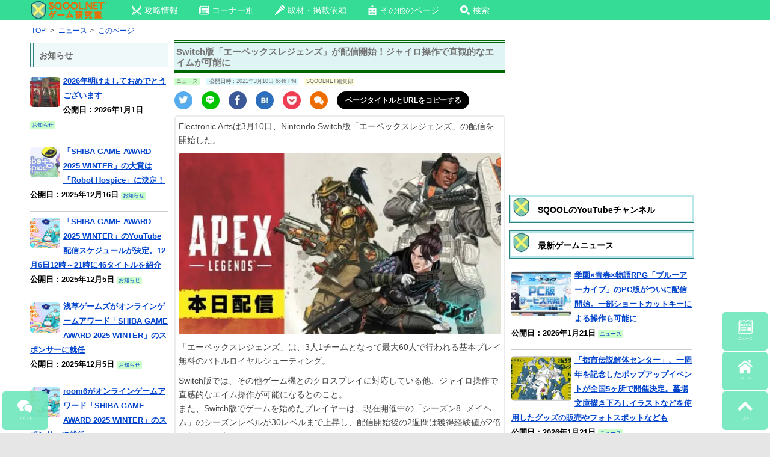

--- FILE ---
content_type: text/html; charset=UTF-8
request_url: https://sqool.net/news/archive/20210310-489873.html
body_size: 23399
content:
     <!DOCTYPE html>
<html lang="ja">
<head>

<!-- 構造化データ -->


<script type="application/ld+json"> { 
"@context": "http://schema.org", 

	"@type": "NewsArticle", 
"articleSection":"ニュース",
	
"mainEntityOfPage":{ "@type":"WebPage", "@id":"https://sqool.net/news/archive/20210310-489873.html" }, 
"headline": "Switch版「エーペックスレジェンズ」が配信開始！ジャイロ操作で直観的なエイムが可能に｜SQOOLNETゲーム研究室", "image": {
"@type": "ImageObject",

	 
"url": "https://sqool.net/wp-content/uploads/2021/03/j_yGUout.jpg",
"height": 461,
"width": 820	},
"datePublished": "2021-03-10T18:46:50+09:00", 
"dateModified": "2021-03-10T18:46:50+09:00", 
"author": { 
"@type": "Organization", 
"name": "SQOOLNETゲーム研究室" }, 
"publisher": { "@type": "Organization", 
"name": "SQOOL Co.,Ltd.", 
"logo": { 
"@type": "ImageObject", "url": "https://sqool.net/pic/logo_SQOOL_NET_203_60.jpg",
"width": 203, 
"height": 60 } 
}, 
"description": "Electronic Artsは3月10日、Nintendo Switch版「エーペックスレジェンズ」の配信を開始した。 「エーペックスレジェンズ」は、3人1チームとなって最大60人で行われる基本プレイ無料のバトルロイヤ [&hellip;]" } 
</script> 

<meta charset="UTF-8" />
		<title>Switch版「エーペックスレジェンズ」が配信開始！ジャイロ操作で直観的なエイムが可能に｜SQOOLNETゲーム研究室</title>
		
				


	

<meta name="viewport" content="width=device-width" />

<!-- favicon -->
<link rel="shortcut icon" href="https://sqool.net/pic/sqoolnet.ico">
<link rel="apple-touch-icon-precomposed" href="https://sqool.net/pic/logo-114x114.png">
<link rel="icon" type="image/png" sizes="192x192" href="https://sqool.net/pic/sqool_192_192.png">

<!-- CSS -->
<style>
/* PCスマホ共通インラインCSS */
.adsbygoogle{
text-align:center;
}
#imobile_adspotframe1{
  display: block;
  margin: auto;
}
.text-align-center{text-align:center;}
.article_under_text{margin-bottom:10px;}
.underlist_end{border-bottom:1px solid #999;}
.padding5{padding:5px;}
.underlist1{display: inline-block;text-decoration: none;color:#000;}
.center_margintop10{text-align:center;margin-top:10px;}

.tab-content input[type="radio"] {
  display: none;
}
.tab-content .tab-box > div {
  display: none;
  height: 0;
  overflow: hidden;
  transition: height 0.5s;
}
#tab0:checked ~ .tab-box > #tabView0,
#tab1:checked ~ .tab-box > #tabView1,
#tab2:checked ~ .tab-box > #tabView2,
#tab3:checked ~ .tab-box > #tabView3,
#tab4:checked ~ .tab-box > #tabView4,
#tab5:checked ~ .tab-box > #tabView5,
#tab6:checked ~ .tab-box > #tabView6,
#tab7:checked ~ .tab-box > #tabView7,
#tab8:checked ~ .tab-box > #tabView8,
#tab9:checked ~ .tab-box > #tabView9 {
  display: block;
  height: auto;
  overflow: visible;
}

@-ms-viewport, @viewport {
  width: device-width;
}

html, body, div, span, applet, object, iframe, h1, h2, h3, h4, h5, p, blockquote, pre, a, abbr, acronym, address, big, cite, code, del, dfn, em, img, ins, kbd, q, s, samp, small, strike, strong, sub, sup, tt, var, b, u, i, center, dl, dt, dd, ol, ul, li, fieldset, form, label, legend, table, caption, tbody, tfoot, thead, tr, th, td, article, aside, canvas, details, embed, figure, figcaption, footer, header, hgroup, menu, nav, output, ruby, section, summary, time, mark, audio, video {
  margin: 0;
  padding: 0;
  border: 0;
  font-size: 100%;
  vertical-align: baseline;
}

html {
  overflow: auto;
  font-size: 100%;
  -webkit-text-size-adjust: 100%;
  text-size-adjust: 100%;
  height: 100%;
}

body {
  line-height: 1;
  height: 100%;
  overflow-x: hidden;
  position: relative;
}

img {
  border: 0;
}

ins {
  text-decoration: none;
}

.site{
background:#fff;
}

.clear:before, .clear:after,
.wrapper:before, .wrapper:after,
.format-status .entry-header:before,
.format-status .entry-header:after {
  display: table;
  content: "";
}

.clear:after,
.wrapper:after,
.format-status .entry-header:after {
  clear: both;
}

.format-status .entry-header {
  margin-bottom: 24px;
}
.format-status .entry-header header {
  display: inline-block;
}
.format-status .entry-header h2 {
  font-size: 12px;
  font-weight: normal;
  line-height: 2;
  margin: 0;
}
.format-status .entry-header header a {
  color: #757575;
}
.format-status .entry-header header a:hover {
  color: #0044cc;
}
.format-status .entry-header img {
  float: left;
  margin-right: 21px;
}

.entry-header .entry-title {
  font-size: 14px;
  margin-top: 6px;
}

.entry-heade {
  margin-top: 6px;
}

.format-status .entry-header h1 {
  font-size: 15px;
  font-weight: normal;
  line-height: 1.6;
  margin: 0;
}

h1.archive-title{
  font-size: 16px;
  margin: 0;
  padding: 8px 8px 0 8px;
  color: #000;
  min-height:24px;
}

.a_menu, .a_menu_s {
  margin: 4px 4px 0 0;
}

.a_menu ul, .a_menu_s ul {
  display: table;
  table-layout: fixed;
  width: 100%;
  margin: 0 0 4px 0;
  padding: 0;
  border: 2px #389f3a solid;
  border-radius: 5px;
}

.a_menu ul:hover, .a_menu_s ul:hover {
  background: #9dfb9e;
}

.a_menu li, .a_menu_s li {
  display: table-cell;
  text-align: center;
}

.a_menu li a, .a_menu_s li a {
  padding: 13px 2px 6px 3px;
  display: block;
  font-weight: bold;
  color: #666 !important;
  font-size: 17px;
  text-decoration: none;
}

.a_menu img, .a_menu_s img {
  display: none;
}

@media screen and (max-width: 600px) {
  .site {
    margin:0 auto;
    max-width:480px;
    padding: 0;
  }
  .gad {
    margin-left: -10px;
  }
  #main {
    padding: 0;
    height:100%;
  }
}

@media screen and (max-width: 999px) {
  body {
    background-color: #e6e6e6;
    height : 100%;
  }
  .site {
    margin: 0 auto;
    padding: 0 7px;
    max-width: 700px;
    overflow: hidden;
    background-color: #fff;
  }
  .site-content {
    width: 100%;
    float: left;
    background-color: #fff;
  }
}

.widget-title,
.entry-content th {
  font-size: 11px;
  line-height: 2.181818182;
  font-weight: bold;
  text-transform: none;
  color: #636363;
}
.page-title{
  margin:0 0 5px 0;
  font-size: 14px;
  font-weight: bold;
  text-transform: none;
  color: #636363;
}

article.format-quote footer.entry-meta,
article.format-link footer.entry-meta,
article.format-status footer.entry-meta {
  font-size: 11px;
  line-height: 2.181818182;
}

.entry-content img,
.widget img {
  max-width: 100%;
  height: auto;
  border-radius: 3px;
}

img[class*="align"],
img[class*="wp-image-"],
img[class*="attachment-"] {
  height: auto;
}

img.size-full,
img.size-large,
img.header-image,
img.wp-post-image {
  max-width: 100%;
  height: auto;
}

img.size-medium{
  width: auto;
  max-height: 400px;
}

.social_small ul{width: 100%;margin:6px 0;list-style:none;}
.social_small li{position:relative;width:30px;height:30px;border-radius:50%;float:left;margin:0 15px 5px 0;}
.social_small li a{width:30px;height:30px;position:absolute; }
.social_small img{position:absolute;top:5px; left:5px;}
.social_small .twitter img{position:absolute;top:6px; left:7px;}
.social_small .line img{position:absolute;top:4px; left:4px;}
.social_small .pocket img{position:absolute;top:7px; left:7px;}
.social_small .facebook img{position:absolute;top:6px; left:7px;}
.social_small .comments img{position:absolute;top:7px; left:7px;}
.comments{background:#EC6E03;}
.social_small li.copy_btn {height:10px;width:200px;border-radius:25px;vertical-align:middle;font-size:12px;margin:0;padding:9px 10px 11px 10px;background-color:#000;}
a.twitter-tweet{
  width:100%;
  padding:20px 0;
  border-radius:3px;
  color:#ffffff!important;
  text-align:center;
  background-color:#55acee;
  box-shadow:0 2px #2795e9;
  height:30px;
  display:block;
  text-decoration:none;
  font-size:20px;
  margin-bottom:10px;
}
a.twitter-tweet:hover{
  background:#83c3f3;
  color:#ffffff!important;
}

.social a{color:#fff!important;display:block;font-size:10px;text-align:center;text-decoration:none;}
.social ul{display: table;table-layout: fixed;width: 100%;margin:0 auto;margin-bottom:3px;}
.social li{display: table-cell;border-right:solid 2px #fff;width:100%;}
.social li a{padding:2px;height:auto;}
.social img{display:block;margin:0 auto;}
.facebook{background:#3b5998;}
.twitter{background:#55acee;}
.google{background:#dd4b39;}
.line{background:#00C300;}
.hatena{background:#2c6ebd;}
.feedly{background:#87C040;}
.pocket{background:#f13d53;}
.social li:last-child {border: 0;}
.social a:hover{color:#fff !important;}
.social li:hover{opacity: 0.85;}

.copy_btn{
  display: block;
  background-color:#000;
  text-align: center;
  padding:2px;height:auto;
  color:#fff;
  font-size:10px;
vertical-align:middle;
font-weight:bold;
}
.copy_btn:hover {
  cursor: pointer;
}
.copy_btn.copied {
  pointer-events: none;
  background: #f5f5f5;color:#000;font-weight:bold;
}
.copy_btn.copied:hover {
  cursor: auto;}

.sns_channel {
  float:left;
  width:25%;
  text-align:center;
} 
.sns_channel img{
  width:55px;
  height:55px;
}
.sns_channel img:hover{
  background:#EAFAFA;
}
.panel_search {
  transition: .5s ease;
  height: 0;
  overflow: hidden;
  margin-top: 0;
  padding: 0;
}
input:checked + .panel_search {
  height: auto;
  margin-top: 5px;
  padding: 0 5px 10px 5px;
}

.catname {
  display: inline-block;
  margin: 0 10px 0 0;
  font-size: 70%;
  background-color:#CCFFCC;
  line-height: 150%;
  border-radius: 2px;
  text-decoration: none;
}

.catname_article{
  background-color:#CCFFCC;
}
.top_author{
  background-color:#ffffe0;
}
.catname_article,
.top_author
{
  display: inline-block;
  margin: 5px 6px 2px 0;
  font-size: 70%;
  line-height: 150%;
  border-radius: 2px;
  text-decoration:none;
  color:#666;
}
.catname_article a,
.top_author a{
  color:#666;
  text-decoration:none;
}

.top_date {
  display: inline-block;
  margin: 5px 6px 0 0;
  font-size: 70%;
  background-color:#def9fc;
  line-height: 150%;
  border-radius: 2px;
}

.strong-red b:not(.notred),
.strong-red strong:not(.notred) {
  color:#993300;
}
.description{background:#f1f1f1; font-size:70%;padding:10px;}

.entry-meta {
  clear: both;
}
.entry-header {
  margin-bottom: 0;
  margin-top: 0;
}
.entry-header img.wp-post-image {
  margin-bottom: 24px;
}
.entry-header .entry-title {
  background:#dff4f4;  
  font-size: 15px;
  line-height: 120%;
  border-top:5px double #006600;
  border-bottom:5px double #006600; 
  padding: .3em .3em .3em .2em;
}
.entry-header .entry-title a {
  color: #000;
  text-decoration: none;
}
.entry-header .entry-format {
  margin-top: 24px;
  font-weight: normal;
}
.entry-header {
  font-size: 13px;
  line-height: 1.846153846;
  color: #757575;
  margin-bottom: 0;
  margin-top: 0;
}
.entry-meta a {
  color: #757575;
}
.entry-meta a:hover {
  color: #0044cc;
}
article.sticky .featured-post {
  color: #757575;
  font-size: 13px;
  line-height: 3.692307692;
  margin-bottom: 24px;
  text-align: center;
}
.entry-content,
.entry-summary,
.mu_register {
  line-height: 1.5;
}

.page_top_sqool,
.page_top_sqool_2,
.page_top_sqool_sp{
padding: 5px 5px 5px 36px;
background: url(https://sqool.net/pic/sqool.png) no-repeat;
background-size:33px 33px;
box-shadow: 0 0 0 3px #b9e7e7, 0 0 0 4px #2c8181;
color: #000;
}
.page_top_sqool{
margin: 15px 3px 10px 3px;
}
.page_top_sqool_2{
margin: 8px 3px 10px 3px;
}
.page_top_sqool_sp{
margin: 20px 0px 15px 0px;
}
.entry-content h1,
.entry-content h3,
.entry-content h4,
.entry-content h5 {
  margin: 24px 0 12px 0;
  line-height: 1.5;
}

.sqool_h2_1{
margin: 20px 0 15px 0;
padding: 5px 5px 5px 36px;
background: url(https://sqool.net/pic/sqool.png) no-repeat;
background-size:33px 33px;
border-bottom:3px solid #000;
color: #000;
}
h2.page_top2{
font-size: 14px;
margin: 0;
padding: 4px 8px 0 8px;
color: #000;
}

.entry-content h2 a,.entry-content h3 a,.entry-content h4 a{
  color:#666 !important;
  text-decoration:none;
}
.entry-content h1 {
  font-size: 21px;
  line-height: 1.5;
}
.mu_register h2 {
  font-size: 16px !important;
  line-height: 1.6;
}
.entry-content h2:not(.page_top_sqool):not(.page_top_sqool_2):not(.page_top_sqool_sp):not(.sqool_h2_1):not(.page_top2):not(.sqool_widget_h2) {
  font-size:16px;
  margin: 15px 0 5px 0;
  padding: 5px;
  background-position: 5px 2px;
  background-size:30px 30px;
  background-color:#d1ebe2;
  border-radius: 5px;
  color: #000;
}

.page_top{
margin: 10px 0 5px 0;
padding: 5px 5px 5px 36px;
background: url(https://sqool.net/pic/dassyutu.png) no-repeat 5px 2px/30px 30px, #d1ebe2;
border-radius: 5px;
color: #000;
}
.entry-content h3 {
  background:#eff9f9;  
  font-size: 14px;
  margin:15px 0 5px 0;
  padding:7px 2px;
  line-height: 1.2;
  border-top:1px solid #006600;
  border-bottom:1px solid #006600;
}
.entry-content h4 {
  background:#fff;  
  color:#666!important;
  font-size: 14px;
  margin:5px 0;
  line-height: 1.2;
  padding:4px 2px;
  border-bottom:3px double #006600;
}
.entry-content h5 {
  font-size: 13px;
  line-height: 1.2;
}
.entry-content p{
  margin: 0 0 10px 0;
  line-height: 1.7;
}
.entry-summary p,
.mu_register p {
  margin: 0 0 24px;
  line-height: 1.4;
}
.entry-content a:visited {
  color: #4b0082;
}
.entry-content ol,
.mu_register ul {
  margin: 0 0 24px;
  line-height: 1.4;
}
.entry-content ul ul,
.entry-content ol ol,
.entry-content ul ol,
.entry-content ol ul {
  margin-bottom: 0;
}
.entry-content ul,
.mu_register ul {
  list-style: disc outside;
}
.entry-content ol {
  list-style: decimal outside;
}
.mu_register li {
  margin: 0 0 0 36px;
}
.entry-content li {
  margin: 0 0 0 20px;
  margin-top:0.5em; 
  margin-bottom:0.5em;
}
.entry-content abbr,
.entry-content dfn,
.entry-content acronym {
  border-bottom: 1px dotted #666;
  cursor: help;
}
.entry-content address {
  display: block;
  line-height: 1.5;
  margin: 0 0 24px;
}
.alignleft {
  float: left;
}
.alignright {
  float: right;
}
.aligncenter {
  display: block;
  margin-left: auto;
  margin-right: auto;
}
img.alignleft,
.wp-caption.alignleft {
  margin: 6px 24px 6px 0;
}
img.alignright,
.wp-caption.alignright {
  margin: 6px 0 6px 24px;
}
img.aligncenter,
.wp-caption.aligncenter {
  clear: both;
  margin: 6px auto;
}
.entry-content embed,
.entry-content video,
.entry-content object {
  margin-bottom: 24px;
}

table{
  border-collapse: collapse;
  border-spacing: 0;
  word-break: break-all;
  word-wrap: break-word;
}
caption,
td,th {
  font-weight: normal;
  text-align: left;
  vertical-align: middle;
}
td a{
  position: relative;
  display: block;
  margin: 0;
  vertical-align: middle;
  padding: 0 15px 0 0;
  text-decoration: none;
}
td a:before,
td.index a:before{
  display: block;
  content: "";
  position: absolute;
  transform: rotate(45deg);
  top: 50%;
  right: 5px;
  width: 10px;
  height: 10px;
  margin-top: -5px;
  background: #ccc;
}
td a:after{
  display: block;
  content: "";
  position: absolute;
  transform: rotate(45deg);
  top: 50%;
  right: 10px;
  width: 10px;
  height: 10px;
  margin-top: -5px;
  background: #fff;
}
td.index a{
  position: relative;
  display: block;
  margin: 0;
  padding: 0 15px 0 0;
  text-decoration: none;
}
td.index a:after{
  display: block;
  content: "";
  position: absolute;
  transform: rotate(45deg);
  top: 30%;
  right: 5px;
  width: 10px;
  height: 10px;
  margin-top: -5px;
  background: #fff;
}
td.no_arrow{
  text-align:center !important;
  padding-right: 0 !important;
  padding-left: 0 !important;
}
td.no_arrow a{
  text-decoration: none !important;
  text-align:center !important;
  padding-right: 1px !important;
  padding-left: 1px !important;
}
td.no_arrow a:before{
  content:none;
}
td.no_arrow a:after{
  content:none;
}
td.no_arrow_b a{
  text-decoration:underline;
}
td.no_arrow_b a:before{
  content:none;
}
td.no_arrow_b a:after{
  content:none;
}
.entry-content dl {
  margin: 0 24px;
}
.entry-content dt {
  font-weight: bold;
  line-height: 1.5;
}
.entry-content dd {
  line-height: 1.5;
  margin-bottom: 24px;
}
.entry-content table {
  color: #757575;
  font-size: 12px;
  margin: 0 0 16px 0;
  width: 100%;
  border: 1px solid #EDEDED;
}
.entry-content table caption {
  font-size: 16px;
  margin: 12px 0;
}
.entry-content td {
  border: 1px solid #808080;
  padding: 6px 10px 6px 6px;
}
.site-content article {
  margin-bottom: 0;
  padding-bottom: 0;
  word-wrap: break-word;
  hyphens: auto;
  background-color: #fff;
}
.page-links {
  clear: both;
  line-height: 1.5;
}

#top-menu{
  margin:0 0 5px 0;
}
.sp_top_post { 
  margin:0 auto;
  max-width:100%;
}
.sp_top_post img {
  display:inline;
  float:none;
  margin:5px 5px 0 0;
  padding:0;
  border:none;
  max-width:100%;
  height:auto;
  border-radius: 5px;
}
.sp_top_post p {
  display:inline;
}
.sp_top_post br {
  display:none;
}
.sp_top_post:hover {
  background-color:#eafafa;
}

.catpost,
.catpost_sp,
.catpost_pl,
.catpost_pn,
.catpost_new { 
  position: relative;
  clear:left;
  padding:5px 0;
  border-bottom:1px solid #CCC;
}
.catpost p a,
.catpost_sp p a,
.catpost_pl p a,
.catpost_pn p a,
.catpost_new p a {
  position: absolute;
  top: 0;
  left: 0;
  width: 100%;
  height:100%;
  margin:0!important;
  padding:0!important;
}
.catpost p,
.catpost_sp p,
.catpost_pl p,
.catpost_pn p,
.catpost_new {
  display: block;
}
.catpost br,
.catpost_sp br,
.catpost_pl br,
.catpost_pn br,
.catpost_new br {
  display:none;
}
.catpost:hover,
.catpost_sp:hover,
.catpost_pl:hover,
.catpost_pn:hover,
.catpost_new:hover {
  background-color:#eafafa;
}
.catpost img,
.catpost_sp img,
.catpost_pl img,
.catpost_pn img {
  display: inline-block;
  float:left;
  margin:5px 5px 0 0;
  padding:0;
  border:none;
  border-radius: 5px;
}
.catpost img {
  width: 200px;
  height: 100px;
}
.catpost_pl img {
  width: 50px;
  height: 50px;
}
.catpost_pn img,
.catpost_sp img {
  width: 100px;
  height: 75px;
}
.catpost_new img {
  display: inline-block;
  float:left;
  margin:2px 5px 0 0;
  padding:0;
  border:none;
  border-radius: 5px;
  width: 40px;
  height: 40px;
}
.new_ico img{
  width: 30px;
  height: 10px;
  border-radius: 0;
  margin:5px 2px 0 0;
}
footer.entry-meta {
  font-size: 13px;
  line-height: 1.846153846;
  color: #757575;
}
.mu_register h2 {
  color: #757575;
  font-weight: normal;
}

.recent_posts{width:100%;height:100%;}
.recent_posts div{font-size:12px; margin:1%; padding:1% 3%; width:42%;height:150px;background:#f5f5f5;float:left; line-height:1.2 !important;position: relative;font-weight:bold;}
@media screen and (max-width: 420px){
.recent_posts div{font-size:12px !important; margin:1%; padding:1% !important; width:46% !important;height:140px !important;float:left;}
.recent_posts p{font-size:12px !important;}
}
.recent_posts div:hover{background:#eafafa;}
.recent_posts div:active{background:#85f48b;transition:all 0.3s;}
.recent_posts p{line-height:1.2 !important;font-size:12px;}
.recent_posts img{display:block;position: relative;margin:0 auto 5px auto;max-height:100px;}
@media screen and (max-width: 320px){
.recent_posts img{display:block;position: relative;margin:0 auto 5px auto;object-fit:cover;width:100%;height:45%;}
}
@media screen and (min-width: 321px) and (max-width: 370px){
.recent_posts img{display:block;position: relative;margin:0 auto 5px auto;object-fit:cover;width:100%;height:50%;}
}
@media screen and (min-width: 371px) and (max-width: 420px){
.recent_posts img{display:block;position: relative;margin:0 auto 5px auto;object-fit:cover;width:100%;height:55%;}
}
.recent_posts span {position: absolute; right: 5px; bottom: 5px; color:#000; font-size:80%; font-weight:normal !important;}

.comment_input_area,
.comment_input_area2{
  transition: .5s ease;
  height: 0;
  overflow: hidden;
  margin-top: 0;
  padding: 0;
}
input:checked + .comment_input_area,
input:checked + .comment_input_area2 {
  height: auto;
  margin-top: 5px;
  padding: 0 5px 10px 5px;
}

.article_top_img{
 margin-top:5px;
}
.wp-caption-text{
font-size:80%;
color:#666;
margin:-10px 0 10px 0;
}
.tableborder_none{border:none!important;}

.higopage_top{
font-size:12px;
margin:3px 0 8px 0;
}/* PCインラインCSS */
.pc_search{
  width: 300px!important;
  padding: 0!important;
  margin: 2px 130px 0 0!important;
  float: right!important;
}
@media screen and (max-width: 1335px) {
  .pc_search{
    display:none;
  }
}
@media screen and (min-width: 1336px) {
  .pc_top_smenu{
    display:none;
  }
}

.top_ico_pc{
margin:0 0 10px 0;
}

.dropmenu{
  list-style-type: none;
  padding:0 80px 0 10px;
}
.dropmenu:before, .dropmenu:after{
  content: "";
  display: table;
}
.dropmenu:after{
  clear: both;
}
.dropmenu li{
  position: relative;
  width: auto;
  float: left;
  margin:0 10px 0 0;
  height: 33px;
}
.dropmenu li a{
  display: block;
  margin: 0;
  padding: 9px 15px 10px 10px;
  color: #fff;
  font-size: 14px;
  line-height: 1;
  text-decoration: none;
}
.dropmenu li span{
  vertical-align: 3px;
  padding-left: 5px;
}
.dropmenu li ul{
  list-style: none;
  position: absolute;
  z-index: 9999;
  top: 100%;
  left: 0;
  margin: 0;
  padding: 0;
}
.dropmenu li ul li{
  width: 100%;
  height: 32px;
}
.dropmenu li ul li a{
  font-size:12px;
  border-top: 1px solid #0B3B2E;
  background: #01DF74;
  text-align: left;
}
.dropmenu li:hover > a{
  background: #088A08;
}
.dropmenu li a:hover{
  background: #088A4B;
}

#normal li ul{
  display: none;
}
#normal li:hover ul{
  display: block;
}

#flip2 li ul {
  visibility: hidden;
  perspective: 400px;
}
#flip2 li:hover ul{
  visibility: visible;
}
#flip2 ul li{
  transform: rotateY(90deg);
  transform-origin: 50% 0;
  transition: .3s;
}
#flip2 li:hover li{
  transform: rotateY(0);
}
#flip2 ul li:nth-child(2) {
  transition-delay: .1s;
}
#flip2 ul li:nth-child(3) {
  transition-delay: .2s;
}
#flip2 ul li:nth-child(4) {
  transition-delay: .3s;
}
#flip2 ul li:nth-child(5) {
  transition-delay: .4s;
}

/* PC上部メニュー */
.pc_top_link{
  z-index: 99999999;
  position:fixed;
  top:0;
  height:34px;
  background-color:#34DC96;
  width: 100%;
}
@media screen and (min-width: 1370px) {
  .pc_top_link{
    padding:0 0 0 200px;
  }
}
@media screen and (min-width: 1250px) and (max-width: 1369px) {
  .pc_top_link{
    padding:0 0 0 50px;
  }
}
@media screen and (max-width: 1249px) {
  .pc_top_link{
    padding:0 0 0 10px;
  }
}
@media screen and (min-width: 1000px) {
  .site {
    margin: 0 auto;
    background-color: #fff;
  }
  .site-content {
    float: left;
    background-color: #fff;
    height: 100%;
  }
  .widget-area {
    float: right;
    width: 300px;
  }
  body {
    background-color: #e6e6e6;
    height: 100%;
  }
  body .site {
    margin-top: 0;
    margin-bottom: 0;
    box-shadow: 0 0 30px #bbb;
  }
  @media screen and (min-width: 1370px) {
    body .site {
      padding: 5px 50px 0 200px;
    }
  }
  @media screen and (min-width: 1250px) and (max-width: 1369px) {
    body .site {
      padding: 5px 50px 0 50px;
    }
  }
  @media screen and (max-width: 1249px) {
    body .site {
      padding: 5px 10px 0 10px;
    }
  }
  body.custom-background-empty {
    background-color: #fff;
  }
  body.custom-background-empty .site,
  body.custom-background-white .site {
    padding: 0;
    margin-top: 0;
    margin-bottom: 0;
    box-shadow: none;
  }
}
.pc-content_area{
  border: 2px solid #ebebeb;
  border-radius: 5px;
  padding: 5px 5px 0 5px;
  margin-top: 5px;
}
.tab-box{
  border: 2px solid #ebebeb;
  border-radius: 0 5px 5px 5px;
  padding: 0 5px;
}
.tab-content label {
  display: inline-block;
  padding: 5px 10px;
  font-weight: bold;
  font-size: 13px;
  color: #009900;
  background-color: #e1fae1;
  cursor: pointer;
  box-shadow: inset -1px 1px 2px rgba(0, 0, 0, 0.3);
  border-radius: 5px 5px 0 0;
  box-sizing: border-box;
}
.tab-content label:hover,
.tab-content input[type="radio"]:checked + label {
  color: #FFF;
  background-color: #009900;
}
/* PCコーナー別アイコン */
.top_ico_pc{
  height:70px;
  font-weight:bold;
  font-size:120%;
}
.top_ico_pc a{
  text-decoration: none;
}
.top_ico_pc img {
  display:inline;
  float:left;
  border:none;
  margin:0 5px 0 0;
}
.top_ico_pc span{
  line-height:70px;
  color:#696969;
  float:left;
}
/* 3カラムPC左サイドバー用 */
#primary {
  height:100%;
  display:table-cell;
}
#content {
  float: right;
  margin: 0 0 0 10px;
  width: 550px;
  height:100%;
}
@media screen and (min-width: 1200px) {
  #secondary {
    float: left;
    position: relative;
    margin-left: 10px;
    width: 300px;
    height:100%;
    display:table-cell;
  }
}
@media screen and (max-width: 1199px) {
  #secondary {
    display:none;
  }
}
#pc_right_sidebar {
  float: right;
  position: relative;
  margin:0 -40px 0 10px;
  height:100%;
  display:table-cell;
}
@media screen and (min-width: 1600px) {
  #pc_right_sidebar {
    width: 250px;
  }
}
@media screen and (min-width: 1450px) and (max-width:1599px) {
  #pc_right_sidebar {
    width: 200px;
  }
}
@media screen and (max-width: 1449px) {
  #pc_right_sidebar {
    display:none;
  }
}
#tertiary {
  float: left;
  position: relative;
  left:0;
  margin: 0;
  width: 230px;
  height:100%;
}
.wrapper{
  height:100%;
  width:100%;
  position: relative;
  display:table;
}
.sidebar_heading{
  font-weight:bold;
  background: #eff9f9;
  border-left: 7px double #2c8181;
  padding: .4em .6em;
  margin: 0 0 6px 0;
}
/* AdSense追尾 */
.stickyunit{
  position: sticky;
  top: 40px;
}
.stickyunit_pc_right{
  position: sticky;
  top: 45px;
}
/* パンくず */
.breadcrumbs_pc {
  margin: 0 10px 2px 0;
  line-height: 130%;
  border-radius: 2px;
  font-size:85%;
  width:100%;
}
.breadcrumbs_pc li {
  display: inline;
  margin:0 2px!important;
}
/* TOPサブタイトル */
.toph2_pc {
  margin: 0 10px 2px 0;
  line-height: 130%;
  border-radius: 2px;
  font-size:85%;
  width:100%;
  font-weight: normal;
}
/* Footer */
footer[role="contentinfo"] {
  clear: both;
  font-size: 12px;
  line-height: 2;
  margin-top: 8px;
  margin:10px -50px 0 -200px;
  padding: 12px 0;
  background-color:#EFFBFB;
}
footer[role="contentinfo"] a {
  color: #686868;
}
footer[role="contentinfo"] a:hover {
  color: #0044cc;
}
/* 画像左右2枚置き */
.img-flex img.size-medium,
.img-flex img.size-full {
margin: 35px 0 0 25px;
max-width: 44.5%;
display: inline;
max-height:400px;
width:auto;
height: auto;
}
</style>

<!-- PC CSS - preloadで読み込み最適化 -->
<link rel="preload" as="style" href="https://sqool.net/wp-content/themes/sqool.net/style.css" onload="this.onload=null;this.rel='stylesheet'">
<noscript><link rel="stylesheet" href="https://sqool.net/wp-content/themes/sqool.net/style.css"></noscript>

<!-- ogp -->	
<meta property="og:url" content="https://http://sqool.net/news/archive/20210310-489873.html">
<meta name="twitter:card" content="summary_large_image">
<meta name="twitter:site" content="@sqoolnet">
<meta name="twitter:creator" content="@sqoolnet">
<meta property="fb:app_id" content="295210330656078">
		<meta property="og:type" content="article">
<meta name="twitter:title" content="Switch版「エーペックスレジェンズ」が配信開始！ジャイロ操作で直観的なエイムが可能に">
<meta property="og:title" content="Switch版「エーペックスレジェンズ」が配信開始！ジャイロ操作で直観的なエイムが可能に">
<meta name="twitter:description" content="Electronic Artsは3月10日、Nintendo Switch版「エーペックスレジェンズ」の配信を開始した。 「エーペックスレジェンズ」は、3人1チームとなって最大60人で行われる基本プレイ無料のバトルロイヤ [&hellip;">
<meta property="og:description" content="Electronic Artsは3月10日、Nintendo Switch版「エーペックスレジェンズ」の配信を開始した。 「エーペックスレジェンズ」は、3人1チームとなって最大60人で行われる基本プレイ無料のバトルロイヤ [&hellip;">
<meta property="og:image" content="https://sqool.net/wp-content/uploads/2021/03/j_yGUout.jpg">
<meta name="twitter:image:src" content="https://sqool.net/wp-content/uploads/2021/03/j_yGUout.jpg">
		
<!-- Facebookインスタント -->
<meta property="fb:pages" content="225896517568580" />

<!--  Chrome teme color -->
<meta name="theme-color" content="#c6f6e5">

<meta name='robots' content='max-image-preview:large' />
<link rel="canonical" href="https://sqool.net/news/archive/20210310-489873.html" />
<link rel="alternate" type="application/rss+xml" title="SQOOLNETゲーム研究室 &raquo; Feed" href="https://sqool.net/feed/" />
<link rel="alternate" type="application/rss+xml" title="SQOOLNETゲーム研究室 &raquo; Comments Feed" href="https://sqool.net/comments/feed/" />
<link rel="alternate" type="application/rss+xml" title="SQOOLNETゲーム研究室 &raquo; Switch版「エーペックスレジェンズ」が配信開始！ジャイロ操作で直観的なエイムが可能に Comments Feed" href="https://sqool.net/news/archive/20210310-489873.html/feed/" />
<link rel="alternate" title="oEmbed (JSON)" type="application/json+oembed" href="https://sqool.net/wp-json/oembed/1.0/embed?url=https%3A%2F%2Fsqool.net%2Fnews%2Farchive%2F20210310-489873.html" />
<link rel="alternate" title="oEmbed (XML)" type="text/xml+oembed" href="https://sqool.net/wp-json/oembed/1.0/embed?url=https%3A%2F%2Fsqool.net%2Fnews%2Farchive%2F20210310-489873.html&#038;format=xml" />
<style id='wp-img-auto-sizes-contain-inline-css' type='text/css'>
img:is([sizes=auto i],[sizes^="auto," i]){contain-intrinsic-size:3000px 1500px}
/*# sourceURL=wp-img-auto-sizes-contain-inline-css */
</style>
<link rel='stylesheet' id='wp-block-library-css' href='https://sqool.net/wp-includes/css/dist/block-library/style.min.css?ver=6.9' type='text/css' media='all' />
<style id='global-styles-inline-css' type='text/css'>
:root{--wp--preset--aspect-ratio--square: 1;--wp--preset--aspect-ratio--4-3: 4/3;--wp--preset--aspect-ratio--3-4: 3/4;--wp--preset--aspect-ratio--3-2: 3/2;--wp--preset--aspect-ratio--2-3: 2/3;--wp--preset--aspect-ratio--16-9: 16/9;--wp--preset--aspect-ratio--9-16: 9/16;--wp--preset--color--black: #000000;--wp--preset--color--cyan-bluish-gray: #abb8c3;--wp--preset--color--white: #ffffff;--wp--preset--color--pale-pink: #f78da7;--wp--preset--color--vivid-red: #cf2e2e;--wp--preset--color--luminous-vivid-orange: #ff6900;--wp--preset--color--luminous-vivid-amber: #fcb900;--wp--preset--color--light-green-cyan: #7bdcb5;--wp--preset--color--vivid-green-cyan: #00d084;--wp--preset--color--pale-cyan-blue: #8ed1fc;--wp--preset--color--vivid-cyan-blue: #0693e3;--wp--preset--color--vivid-purple: #9b51e0;--wp--preset--gradient--vivid-cyan-blue-to-vivid-purple: linear-gradient(135deg,rgb(6,147,227) 0%,rgb(155,81,224) 100%);--wp--preset--gradient--light-green-cyan-to-vivid-green-cyan: linear-gradient(135deg,rgb(122,220,180) 0%,rgb(0,208,130) 100%);--wp--preset--gradient--luminous-vivid-amber-to-luminous-vivid-orange: linear-gradient(135deg,rgb(252,185,0) 0%,rgb(255,105,0) 100%);--wp--preset--gradient--luminous-vivid-orange-to-vivid-red: linear-gradient(135deg,rgb(255,105,0) 0%,rgb(207,46,46) 100%);--wp--preset--gradient--very-light-gray-to-cyan-bluish-gray: linear-gradient(135deg,rgb(238,238,238) 0%,rgb(169,184,195) 100%);--wp--preset--gradient--cool-to-warm-spectrum: linear-gradient(135deg,rgb(74,234,220) 0%,rgb(151,120,209) 20%,rgb(207,42,186) 40%,rgb(238,44,130) 60%,rgb(251,105,98) 80%,rgb(254,248,76) 100%);--wp--preset--gradient--blush-light-purple: linear-gradient(135deg,rgb(255,206,236) 0%,rgb(152,150,240) 100%);--wp--preset--gradient--blush-bordeaux: linear-gradient(135deg,rgb(254,205,165) 0%,rgb(254,45,45) 50%,rgb(107,0,62) 100%);--wp--preset--gradient--luminous-dusk: linear-gradient(135deg,rgb(255,203,112) 0%,rgb(199,81,192) 50%,rgb(65,88,208) 100%);--wp--preset--gradient--pale-ocean: linear-gradient(135deg,rgb(255,245,203) 0%,rgb(182,227,212) 50%,rgb(51,167,181) 100%);--wp--preset--gradient--electric-grass: linear-gradient(135deg,rgb(202,248,128) 0%,rgb(113,206,126) 100%);--wp--preset--gradient--midnight: linear-gradient(135deg,rgb(2,3,129) 0%,rgb(40,116,252) 100%);--wp--preset--font-size--small: 13px;--wp--preset--font-size--medium: 20px;--wp--preset--font-size--large: 36px;--wp--preset--font-size--x-large: 42px;--wp--preset--spacing--20: 0.44rem;--wp--preset--spacing--30: 0.67rem;--wp--preset--spacing--40: 1rem;--wp--preset--spacing--50: 1.5rem;--wp--preset--spacing--60: 2.25rem;--wp--preset--spacing--70: 3.38rem;--wp--preset--spacing--80: 5.06rem;--wp--preset--shadow--natural: 6px 6px 9px rgba(0, 0, 0, 0.2);--wp--preset--shadow--deep: 12px 12px 50px rgba(0, 0, 0, 0.4);--wp--preset--shadow--sharp: 6px 6px 0px rgba(0, 0, 0, 0.2);--wp--preset--shadow--outlined: 6px 6px 0px -3px rgb(255, 255, 255), 6px 6px rgb(0, 0, 0);--wp--preset--shadow--crisp: 6px 6px 0px rgb(0, 0, 0);}:where(.is-layout-flex){gap: 0.5em;}:where(.is-layout-grid){gap: 0.5em;}body .is-layout-flex{display: flex;}.is-layout-flex{flex-wrap: wrap;align-items: center;}.is-layout-flex > :is(*, div){margin: 0;}body .is-layout-grid{display: grid;}.is-layout-grid > :is(*, div){margin: 0;}:where(.wp-block-columns.is-layout-flex){gap: 2em;}:where(.wp-block-columns.is-layout-grid){gap: 2em;}:where(.wp-block-post-template.is-layout-flex){gap: 1.25em;}:where(.wp-block-post-template.is-layout-grid){gap: 1.25em;}.has-black-color{color: var(--wp--preset--color--black) !important;}.has-cyan-bluish-gray-color{color: var(--wp--preset--color--cyan-bluish-gray) !important;}.has-white-color{color: var(--wp--preset--color--white) !important;}.has-pale-pink-color{color: var(--wp--preset--color--pale-pink) !important;}.has-vivid-red-color{color: var(--wp--preset--color--vivid-red) !important;}.has-luminous-vivid-orange-color{color: var(--wp--preset--color--luminous-vivid-orange) !important;}.has-luminous-vivid-amber-color{color: var(--wp--preset--color--luminous-vivid-amber) !important;}.has-light-green-cyan-color{color: var(--wp--preset--color--light-green-cyan) !important;}.has-vivid-green-cyan-color{color: var(--wp--preset--color--vivid-green-cyan) !important;}.has-pale-cyan-blue-color{color: var(--wp--preset--color--pale-cyan-blue) !important;}.has-vivid-cyan-blue-color{color: var(--wp--preset--color--vivid-cyan-blue) !important;}.has-vivid-purple-color{color: var(--wp--preset--color--vivid-purple) !important;}.has-black-background-color{background-color: var(--wp--preset--color--black) !important;}.has-cyan-bluish-gray-background-color{background-color: var(--wp--preset--color--cyan-bluish-gray) !important;}.has-white-background-color{background-color: var(--wp--preset--color--white) !important;}.has-pale-pink-background-color{background-color: var(--wp--preset--color--pale-pink) !important;}.has-vivid-red-background-color{background-color: var(--wp--preset--color--vivid-red) !important;}.has-luminous-vivid-orange-background-color{background-color: var(--wp--preset--color--luminous-vivid-orange) !important;}.has-luminous-vivid-amber-background-color{background-color: var(--wp--preset--color--luminous-vivid-amber) !important;}.has-light-green-cyan-background-color{background-color: var(--wp--preset--color--light-green-cyan) !important;}.has-vivid-green-cyan-background-color{background-color: var(--wp--preset--color--vivid-green-cyan) !important;}.has-pale-cyan-blue-background-color{background-color: var(--wp--preset--color--pale-cyan-blue) !important;}.has-vivid-cyan-blue-background-color{background-color: var(--wp--preset--color--vivid-cyan-blue) !important;}.has-vivid-purple-background-color{background-color: var(--wp--preset--color--vivid-purple) !important;}.has-black-border-color{border-color: var(--wp--preset--color--black) !important;}.has-cyan-bluish-gray-border-color{border-color: var(--wp--preset--color--cyan-bluish-gray) !important;}.has-white-border-color{border-color: var(--wp--preset--color--white) !important;}.has-pale-pink-border-color{border-color: var(--wp--preset--color--pale-pink) !important;}.has-vivid-red-border-color{border-color: var(--wp--preset--color--vivid-red) !important;}.has-luminous-vivid-orange-border-color{border-color: var(--wp--preset--color--luminous-vivid-orange) !important;}.has-luminous-vivid-amber-border-color{border-color: var(--wp--preset--color--luminous-vivid-amber) !important;}.has-light-green-cyan-border-color{border-color: var(--wp--preset--color--light-green-cyan) !important;}.has-vivid-green-cyan-border-color{border-color: var(--wp--preset--color--vivid-green-cyan) !important;}.has-pale-cyan-blue-border-color{border-color: var(--wp--preset--color--pale-cyan-blue) !important;}.has-vivid-cyan-blue-border-color{border-color: var(--wp--preset--color--vivid-cyan-blue) !important;}.has-vivid-purple-border-color{border-color: var(--wp--preset--color--vivid-purple) !important;}.has-vivid-cyan-blue-to-vivid-purple-gradient-background{background: var(--wp--preset--gradient--vivid-cyan-blue-to-vivid-purple) !important;}.has-light-green-cyan-to-vivid-green-cyan-gradient-background{background: var(--wp--preset--gradient--light-green-cyan-to-vivid-green-cyan) !important;}.has-luminous-vivid-amber-to-luminous-vivid-orange-gradient-background{background: var(--wp--preset--gradient--luminous-vivid-amber-to-luminous-vivid-orange) !important;}.has-luminous-vivid-orange-to-vivid-red-gradient-background{background: var(--wp--preset--gradient--luminous-vivid-orange-to-vivid-red) !important;}.has-very-light-gray-to-cyan-bluish-gray-gradient-background{background: var(--wp--preset--gradient--very-light-gray-to-cyan-bluish-gray) !important;}.has-cool-to-warm-spectrum-gradient-background{background: var(--wp--preset--gradient--cool-to-warm-spectrum) !important;}.has-blush-light-purple-gradient-background{background: var(--wp--preset--gradient--blush-light-purple) !important;}.has-blush-bordeaux-gradient-background{background: var(--wp--preset--gradient--blush-bordeaux) !important;}.has-luminous-dusk-gradient-background{background: var(--wp--preset--gradient--luminous-dusk) !important;}.has-pale-ocean-gradient-background{background: var(--wp--preset--gradient--pale-ocean) !important;}.has-electric-grass-gradient-background{background: var(--wp--preset--gradient--electric-grass) !important;}.has-midnight-gradient-background{background: var(--wp--preset--gradient--midnight) !important;}.has-small-font-size{font-size: var(--wp--preset--font-size--small) !important;}.has-medium-font-size{font-size: var(--wp--preset--font-size--medium) !important;}.has-large-font-size{font-size: var(--wp--preset--font-size--large) !important;}.has-x-large-font-size{font-size: var(--wp--preset--font-size--x-large) !important;}
/*# sourceURL=global-styles-inline-css */
</style>

<style id='classic-theme-styles-inline-css' type='text/css'>
/*! This file is auto-generated */
.wp-block-button__link{color:#fff;background-color:#32373c;border-radius:9999px;box-shadow:none;text-decoration:none;padding:calc(.667em + 2px) calc(1.333em + 2px);font-size:1.125em}.wp-block-file__button{background:#32373c;color:#fff;text-decoration:none}
/*# sourceURL=/wp-includes/css/classic-themes.min.css */
</style>
<link rel="https://api.w.org/" href="https://sqool.net/wp-json/" /><link rel='shortlink' href='https://sqool.net/?p=489873' />
<style type="text/css">
#wpadminbar{
margin-top:34px;
position: fixed;
z-index: 999999999999;
}
</style>	<style type="text/css" id="sqool-header-css">
			.site-title,
		.site-description {
			position: absolute;
			clip: rect(1px 1px 1px 1px); /* IE7 */
			clip: rect(1px, 1px, 1px, 1px);
		}
		</style>
	<link rel="icon" href="https://sqool.net/wp-content/uploads/2016/01/logo-114x114_b-50x50.png" sizes="32x32" />
<link rel="icon" href="https://sqool.net/wp-content/uploads/2016/01/logo-114x114_b.png" sizes="192x192" />
<link rel="apple-touch-icon" href="https://sqool.net/wp-content/uploads/2016/01/logo-114x114_b.png" />
<meta name="msapplication-TileImage" content="https://sqool.net/wp-content/uploads/2016/01/logo-114x114_b.png" />

<!-- analytics -->
<!-- Google tag (gtag.js) - 完全に遅延読み込み（外部ファイル化） -->
	
</head>

<body class="wp-singular news-template-default single single-news postid-489873 wp-theme-sqoolnet">

				<div class="pc_top_link">
	<a href="https://sqool.net/" title="SQOOLNETゲーム研究室">
<img src="https://sqool.net/pic/sqoolnet_logo_h30.png" width="125" height="30" style="margin:2px 2px;float: left;" alt="SQOOLNETゲーム研究室">
</a>
	
	
	
	
<ul id="flip2" class="dropmenu">
	<li style="margin-left:30px;text-align:center;"><a href="https://sqool.net/how-to-play-game/"><img src="https://sqool.net/pic/battle16.png"><span>攻略情報</span></a>
<ul>
<li><a href="https://sqool.net/escape/">脱出ゲーム</a></li>
<li><a href="https://sqool.net/monst/">モンスト</a></li>
<li><a href="https://sqool.net/pazudora/">パズドラ</a></li>
<li><a href="https://sqool.net/l2r/">リネレボ</a></li>
<li><a href="https://sqool.net/pokemori/">ポケ森</a></li>
<li><a href="https://sqool.net/how-to-play-game/">攻略コーナー</a></li>
</ul>
</li>
	
<li style="text-align:center;"><a href="https://sqool.net/sitemap/"><img src="https://sqool.net/pic/news16.png"><span>コーナー別</span></a>
<ul>
<li><a href="https://sqool.net/how-to-play-game/">攻略</a></li>
<li><a href="https://sqool.net/news/">ニュース</a></li>
<li><a href="https://sqool.net/column/">ゲームコラム</a></li>
<li><a href="https://sqool.net/report/">取材コーナー</a></li>
<li><a href="https://sqool.net/review/">レビュー</a></li>
<li><a href="https://sqool.net/esports/">eスポーツ</a></li>
<li><a href="https://sqool.net/business/">ビジネス</a></li>
<li><a href="https://sqool.net/blog/">ブログ</a></li>
</ul>
</li>
	
<li style="text-align:center;"><a href="https://sqool.net/interview-request/"><img src="https://sqool.net/pic/report16_2.png"><span>取材・掲載依頼</span></a>
<ul>
<li><a href="https://sqool.net/sqool-press-post/">ニュース掲載申請</a></li>
<li><a href="https://sqool.net/products-menu/">広告掲載・記事出稿</a></li>
<li><a href="https://sqool.net/interview-request/">取材・レビュー依頼</a></li>
<li><a href="https://sqool.net/contact-menu/">お問い合わせ先一覧</a></li>
</ul>
</li>
	
<li style="text-align:center;"><a href="https://sqool.net/other-menu/"><img src="https://sqool.net/pic/robotico16_2.png"><span>その他のページ</span></a>
<ul>
<li><a href="https://sqool.net/notice/">お知らせ</a></li>
<li><a href="https://sqool.net/sitemap/">サイトマップ</a></li>
<li><a href="https://sqool.net/request/">タレコミフォーム</a></li>
<li><a href="https://sqool.net/contact/">お問い合わせ</a></li>
<li><a href="https://sqool.net/contact-menu/">お問い合わせ先一覧</a></li>
</ul>
</li>

<li style="text-align:center;" class="pc_top_smenu"><a href="https://sqool.net/search-sqool/"><img src="https://sqool.net/pic/search.png"><span>検索</span></a>
</li>

  <li class="pc_search"><form role="search" method="get" id="searchform" class="searchform" action="https://sqool.net/">
				<div>
					<label class="screen-reader-text" for="s">Search for:</label>
					<input type="text" value="" name="s" id="s" />
					<input type="submit" id="searchsubmit" value="Search" />
				</div>
			</form></li>
</ul>
	
<div class="clear"></div>
</div>
	
	
				
<div id="page" class="hfeed site"
 style="margin-top:34px;/* height:100%; */"
>
	<header id="masthead" class="site-header" role="banner">
		
<div id="top-menu">
	
</div>
</header><!-- #masthead -->
	<div id="main" class="wrapper">	<div id="primary" class="site-content">

<!-- bread_pc -->
<div id="breadcrumb" class="breadcrumbs_pc">
	
<ul itemscope itemtype="http://schema.org/BreadcrumbList">

<!-- パンくずリスト 1階層目 トップページへのリンク -->
	<li itemprop="itemListElement" itemscope itemtype="http://schema.org/ListItem"><a itemprop="item" rel="v:url" property="v:title" href="https://sqool.net/" title="SQOOL.NETトップページへ"><span itemprop="name">TOP</span></a>
<meta itemprop="position" content="1" />
	</li>
		<li>&gt;</li>
	
		<!-- カテゴリ・タグ・検索結果ページではない場合 -->
<!-- パンくずリスト 2階層目 -->
		<li itemprop="itemListElement" itemscope itemtype="http://schema.org/ListItem"><a itemprop="item" rel="v:url" property="v:title" href="https://sqool.net/news/" title="ゲーム関連ニュースコーナーへ"><span itemprop="name">ニュース</span></a><meta itemprop="position" content="2" /></li><li>&gt;</li>
	
<!-- パンくずリスト3階層目 -->
				
<!-- パンくずリスト4階層目 -->
		
<!-- パンくずリスト5階層目 -->
		<!-- 固定ページは5階層以降ナシ -->
<!-- 5階層目特定のカスタムフィールドが設定されていない場合 -->
	<li itemprop="itemListElement" itemscope itemtype="http://schema.org/ListItem"><a itemprop="item" rel="v:url" property="v:title" href="https://sqool.net/news/archive/20210310-489873.html" title="Switch版「エーペックスレジェンズ」が配信開始！ジャイロ操作で直観的なエイムが可能に "><span itemprop="name">このページ</span></a>
<meta itemprop="position" content="5" />
	</li>

<!-- パンくずリスト6階層目 -->



<!-- パンくずリスト7階層目 -->
		<!-- 固定ページは5階層以降ナシ -->
			<!-- カテゴリ・タグ・検索結果ページではない場合 -->
	</ul></div>
		  <div id="tertiary" class="widget-area" role="complementary">
			<div class="pctop">
<ul style="list-style-type: none;margin-top:10px;">
<li style="float: left;">
		

			</li>
	</ul>
	</div>
<div class="clear"></div>

<style>
.pctop {
  margin-top: 10px;
}

.pctop ul {
  list-style-type: none;
  margin: 0;
  padding: 0;
}

.pctop li {
  float: left;
}

.top_ico_pc {
  margin: 0 5px;
}

.top_ico_pc a {
  display: block;
  text-decoration: none;
  color: #333;
  transition: opacity 0.3s ease;
}

.top_ico_pc a:hover {
  opacity: 0.8;
}

.top_ico_pc img {
  display: block;
  width: 70px;
  height: 70px;
  border-radius: 5px;
}

.top_ico_pc span {
  display: block;
  margin-top: 5px;
  font-size: 12px;
  text-align: center;
}

.clear {
  clear: both;
}
</style>    <aside id="text-69" class="widget widget_text">			<div class="textwidget"><h3 class="widget-title" style="margin-top: 0;">お知らせ</h3>
<a href="https://sqool.net/notice/archive/20260101.html"><div class="catpost_pl"><img decoding="async" fetchpriority="high" itemprop="image" src="https://sqool.net/wp-content/uploads/2026/01/IMG_7603-50x50.jpg" class="attachment-thumb50 size-thumb50 wp-post-image" alt="" srcset="https://sqool.net/wp-content/uploads/2026/01/IMG_7603-50x50.jpg 50w, https://sqool.net/wp-content/uploads/2026/01/IMG_7603-100x100.jpg 100w, https://sqool.net/wp-content/uploads/2026/01/IMG_7603-200x200.jpg 200w, https://sqool.net/wp-content/uploads/2026/01/IMG_7603-696x696.jpg 696w, https://sqool.net/wp-content/uploads/2026/01/IMG_7603-500x500.jpg 500w, https://sqool.net/wp-content/uploads/2026/01/IMG_7603-120x120.jpg 120w" sizes="(max-width: 50px) 100vw, 50px" /><div><strong class="notred">2026年明けましておめでとうございます</strong></div><div style="display: inline-block;text-decoration: none;color:#000"><b class="notred">公開日：2026年1月1日</b>&nbsp;</div><div class="catname" style="text-decoration: none;">&nbsp;お知らせ&nbsp;</div><div class="clear" style="padding:5px;"></div></div></a><a href="https://sqool.net/notice/archive/535024.html"><div class="catpost_pl"><img decoding="async" itemprop="image" src="https://sqool.net/wp-content/uploads/2025/12/e2df7194b0-50x50.jpg" class="attachment-thumb50 size-thumb50 wp-post-image" alt="" srcset="https://sqool.net/wp-content/uploads/2025/12/e2df7194b0-50x50.jpg 50w, https://sqool.net/wp-content/uploads/2025/12/e2df7194b0-100x100.jpg 100w, https://sqool.net/wp-content/uploads/2025/12/e2df7194b0-200x200.jpg 200w, https://sqool.net/wp-content/uploads/2025/12/e2df7194b0-120x120.jpg 120w" sizes="(max-width: 50px) 100vw, 50px" /><div><strong class="notred">「SHIBA GAME AWARD 2025 WINTER」の大賞は「Robot Hospice」に決定！</strong></div><div style="display: inline-block;text-decoration: none;color:#000"><b class="notred">公開日：2025年12月16日</b>&nbsp;</div><div class="catname" style="text-decoration: none;">&nbsp;お知らせ&nbsp;</div><div class="clear" style="padding:5px;"></div></div></a><a href="https://sqool.net/notice/archive/534431.html"><div class="catpost_pl"><img decoding="async" itemprop="image" src="https://sqool.net/wp-content/uploads/2025/11/sga2025winter_v2-50x50.jpg" class="attachment-thumb50 size-thumb50 wp-post-image" alt="" srcset="https://sqool.net/wp-content/uploads/2025/11/sga2025winter_v2-50x50.jpg 50w, https://sqool.net/wp-content/uploads/2025/11/sga2025winter_v2-100x100.jpg 100w, https://sqool.net/wp-content/uploads/2025/11/sga2025winter_v2-200x200.jpg 200w, https://sqool.net/wp-content/uploads/2025/11/sga2025winter_v2-696x696.jpg 696w, https://sqool.net/wp-content/uploads/2025/11/sga2025winter_v2-500x500.jpg 500w, https://sqool.net/wp-content/uploads/2025/11/sga2025winter_v2-120x120.jpg 120w" sizes="(max-width: 50px) 100vw, 50px" /><div><strong class="notred">「SHIBA GAME AWARD 2025 WINTER」のYouTube配信スケジュールが決定。12月6日12時～21時に46タイトルを紹介</strong></div><div style="display: inline-block;text-decoration: none;color:#000"><b class="notred">公開日：2025年12月5日</b>&nbsp;</div><div class="catname" style="text-decoration: none;">&nbsp;お知らせ&nbsp;</div><div class="clear" style="padding:5px;"></div></div></a><a href="https://sqool.net/notice/archive/534426.html"><div class="catpost_pl"><img decoding="async" itemprop="image" src="https://sqool.net/wp-content/uploads/2025/11/sga2025winter_v2-50x50.jpg" class="attachment-thumb50 size-thumb50 wp-post-image" alt="" srcset="https://sqool.net/wp-content/uploads/2025/11/sga2025winter_v2-50x50.jpg 50w, https://sqool.net/wp-content/uploads/2025/11/sga2025winter_v2-100x100.jpg 100w, https://sqool.net/wp-content/uploads/2025/11/sga2025winter_v2-200x200.jpg 200w, https://sqool.net/wp-content/uploads/2025/11/sga2025winter_v2-696x696.jpg 696w, https://sqool.net/wp-content/uploads/2025/11/sga2025winter_v2-500x500.jpg 500w, https://sqool.net/wp-content/uploads/2025/11/sga2025winter_v2-120x120.jpg 120w" sizes="(max-width: 50px) 100vw, 50px" /><div><strong class="notred">浅草ゲームズがオンラインゲームアワード「SHIBA GAME AWARD 2025 WINTER」のスポンサーに就任</strong></div><div style="display: inline-block;text-decoration: none;color:#000"><b class="notred">公開日：2025年12月5日</b>&nbsp;</div><div class="catname" style="text-decoration: none;">&nbsp;お知らせ&nbsp;</div><div class="clear" style="padding:5px;"></div></div></a><a href="https://sqool.net/notice/archive/534396.html"><div class="catpost_pl"><img decoding="async" itemprop="image" src="https://sqool.net/wp-content/uploads/2025/11/sga2025winter_v2-50x50.jpg" class="attachment-thumb50 size-thumb50 wp-post-image" alt="" srcset="https://sqool.net/wp-content/uploads/2025/11/sga2025winter_v2-50x50.jpg 50w, https://sqool.net/wp-content/uploads/2025/11/sga2025winter_v2-100x100.jpg 100w, https://sqool.net/wp-content/uploads/2025/11/sga2025winter_v2-200x200.jpg 200w, https://sqool.net/wp-content/uploads/2025/11/sga2025winter_v2-696x696.jpg 696w, https://sqool.net/wp-content/uploads/2025/11/sga2025winter_v2-500x500.jpg 500w, https://sqool.net/wp-content/uploads/2025/11/sga2025winter_v2-120x120.jpg 120w" sizes="(max-width: 50px) 100vw, 50px" /><div><strong class="notred">room6がオンラインゲームアワード「SHIBA GAME AWARD 2025 WINTER」のスポンサーに就任</strong></div><div style="display: inline-block;text-decoration: none;color:#000"><b class="notred">公開日：2025年12月4日</b>&nbsp;</div><div class="catname" style="text-decoration: none;">&nbsp;お知らせ&nbsp;</div><div class="clear" style="padding:5px;"></div></div></a>
<div class="a_menu">
<ul>
 	<li><a href="https://sqool.net/notice/">お知らせ一覧</a></li>
</ul>
</div></div>
		</aside><aside id="text-38" class="widget widget_text"><h3 class="widget-title">その他のコーナー</h3>			<div class="textwidget"><div class="a_menu_s">
<ul>
 	<li><a href="https://sqool.net/how-to-play-game/">攻略コーナー</a></li>
</ul>
</div>
<div class="a_menu_s">
<ul>
 	<li><a href="https://sqool.net/escape/">脱出ゲーム攻略</a></li>
</ul>
</div></div>
		</aside>	  
	  <!--
			-->


  </div><!-- #tertiary -->

		<div id="content" role="main">

<!-- bread_sp -->

			
				<article class="post">
		
		<header class="entry-header">

						
			
			<h1 class="entry-title">Switch版「エーペックスレジェンズ」が配信開始！ジャイロ操作で直観的なエイムが可能に
			
			</h1>
			

<div class="catname_article">&nbsp;ニュース&nbsp;</div>
	
<div class="top_date">&nbsp;
<b>公開日時</b>：<time class="entry-date published" datetime="2021-03-10T18:46:50+09:00">2021年3月10日  6:46 PM</time>&nbsp;</div>
				
			
<script src="https://apis.google.com/js/platform.js"></script>



				<div class="top_author">&nbsp;SQOOLNET編集部&nbsp;</div>
				



		</header><!-- .entry-header -->
	

 
		<!--　シェアボタン -->
<div class="social_small">
<ul>
<!-- Twitter -->
<li class="twitter">
<a href="https://twitter.com/intent/tweet?url=https%3A%2F%2Fsqool.net%2Fnews%2Farchive%2F20210310-489873.html&text=Switch%E7%89%88%E3%80%8C%E3%82%A8%E3%83%BC%E3%83%9A%E3%83%83%E3%82%AF%E3%82%B9%E3%83%AC%E3%82%B8%E3%82%A7%E3%83%B3%E3%82%BA%E3%80%8D%E3%81%8C%E9%85%8D%E4%BF%A1%E9%96%8B%E5%A7%8B%EF%BC%81%E3%82%B8%E3%83%A3%E3%82%A4%E3%83%AD%E6%93%8D%E4%BD%9C%E3%81%A7%E7%9B%B4%E8%A6%B3%E7%9A%84%E3%81%AA%E3%82%A8%E3%82%A4%E3%83%A0%E3%81%8C%E5%8F%AF%E8%83%BD%E3%81%AB　&tw_p=tweetbutton"onclick="javascript:window.open(this.href, '', 'menubar=no,toolbar=no,resizable=yes,scrollbars=yes,width=600, height=500');return false;"  title="ツイートする"><img src="https://sqool.net/pic/twitter_24.jpg" width="16px"></a>
</li>

<!-- LINE -->
<li class="line">
<a href="https://line.me/R/msg/text/?Switch%E7%89%88%E3%80%8C%E3%82%A8%E3%83%BC%E3%83%9A%E3%83%83%E3%82%AF%E3%82%B9%E3%83%AC%E3%82%B8%E3%82%A7%E3%83%B3%E3%82%BA%E3%80%8D%E3%81%8C%E9%85%8D%E4%BF%A1%E9%96%8B%E5%A7%8B%EF%BC%81%E3%82%B8%E3%83%A3%E3%82%A4%E3%83%AD%E6%93%8D%E4%BD%9C%E3%81%A7%E7%9B%B4%E8%A6%B3%E7%9A%84%E3%81%AA%E3%82%A8%E3%82%A4%E3%83%A0%E3%81%8C%E5%8F%AF%E8%83%BD%E3%81%ABhttps%3A%2F%2Fsqool.net%2Fnews%2Farchive%2F20210310-489873.html"><img src="https://sqool.net/pic/line.jpg" width="20px"></a>
</li>
<!-- Facebook -->	
<li class="facebook">
<a href="https://www.facebook.com/sharer.php?src=bm&u=https%3A%2F%2Fsqool.net%2Fnews%2Farchive%2F20210310-489873.html&t=Switch%E7%89%88%E3%80%8C%E3%82%A8%E3%83%BC%E3%83%9A%E3%83%83%E3%82%AF%E3%82%B9%E3%83%AC%E3%82%B8%E3%82%A7%E3%83%B3%E3%82%BA%E3%80%8D%E3%81%8C%E9%85%8D%E4%BF%A1%E9%96%8B%E5%A7%8B%EF%BC%81%E3%82%B8%E3%83%A3%E3%82%A4%E3%83%AD%E6%93%8D%E4%BD%9C%E3%81%A7%E7%9B%B4%E8%A6%B3%E7%9A%84%E3%81%AA%E3%82%A8%E3%82%A4%E3%83%A0%E3%81%8C%E5%8F%AF%E8%83%BD%E3%81%AB" onclick="javascript:window.open(this.href, '', 'menubar=no,toolbar=no,resizable=yes,scrollbars=yes,width=600, height=500');return false;" title="Facebookでシェアする"><img src="https://sqool.net/pic/facebook_24.jpg" width="16px"></a>
</li>
<!-- はてなブックマーク -->
<li class="hatena">
<a href="https://b.hatena.ne.jp/add?mode=confirm&url=https://sqool.net/news/archive/20210310-489873.html" target="_blank"><img src="https://sqool.net/pic/hatenabookmark-logomark_24.jpg" width="20px"></a>
</li>
<!-- Feedly or Pocket -->
<li class="pocket">
<a href="https://getpocket.com/edit?url=https://sqool.net/news/archive/20210310-489873.html" target="_blank"><img src="https://sqool.net/pic/pocket_24.jpg" width="16px"></a>
</li>
	
	<li class="comments">
<a href="#comments"><img src="https://sqool.net/pic/comments.png" //width="16px"></a>
</li>
	</ul>
<!-- ページタイトルとURLをコピーするボタン -->
<li class="copy_btn" data-clipboard-text="Switch版「エーペックスレジェンズ」が配信開始！ジャイロ操作で直観的なエイムが可能に　https://sqool.net/news/archive/20210310-489873.html">
ページタイトルとURLをコピーする
</li>
</div>

<div class="clear"></div>
	


			

					<div class="pc-content_area">
		<div class="entry-content">

						<div class="strong-red">
			
				
	
						

			<p>Electronic Artsは3月10日、<span style="font-size: 1rem;">Nintendo Switch版</span><span style="font-size: 1rem;">「エーペックスレジェンズ」の配信を開始した。</span></p>
<p><img fetchpriority="high" decoding="async" width="550" height="309" class="aligncenter size-medium wp-image-489874" src="https://sqool.net/wp-content/uploads/2021/03/j_yGUout-550x309.jpg" alt="Switch版「エーペックスレジェンズ」が配信開始！ジャイロ操作で直観的なエイムが可能に" srcset="https://sqool.net/wp-content/uploads/2021/03/j_yGUout-550x309.jpg 550w, https://sqool.net/wp-content/uploads/2021/03/j_yGUout-768x432.jpg 768w, https://sqool.net/wp-content/uploads/2021/03/j_yGUout.jpg 820w" sizes="(max-width: 550px) 100vw, 550px" /></p>
<p>「エーペックスレジェンズ」は、3人1チームとなって最大60人で行われる基本プレイ無料のバトルロイヤルシューティング。</p>
<p>Switch版では、その他ゲーム機とのクロスプレイに対応している他、ジャイロ操作で直感的なエイム操作が可能になるとのこと。<br />
また、Switch版でゲームを始めたプレイヤーは、現在開催中の「シーズン8 -メイヘム」のシーズンレベルが30レベルまで上昇し、配信開始後の2週間は獲得経験値が2倍になるという。</p>
<aside id="linerss">
<h2>ダウンロード</h2>
<div class="download">
<ul>
<li class="switch"><a href="https://store-jp.nintendo.com/list/software/70010000024592.html" target="_blank" rel="noopener noreferrer"><img decoding="async" src="https://sqool.net/pic/switch.png" />Nintendo e-shop</a></li>
</ul>
</div>
</aside>
<div id="extensionsWeblioEjBx" style="position: absolute; z-index: 2147483647; left: 92px; top: 443px;"></div>

			
				
					
						</div><!-- .strong-red -->
			
			<!-- ページネーション -->
<div class="pave_navi">
<div class="page-numbers"></div>
</div>
<div class="clear"></div>
			

			
<!--PR-->

			<!-- YouTube -->
			<h2>
			SQOOLのYouTubeチャンネル
			</h2>
<div class="g-ytsubscribe" data-channelid="UCdD6QUKW39rrxDa3SCK-uIA" data-layout="full" data-count="default"></div>
			
						<div class='yarpp yarpp-related yarpp-related-website yarpp-related-none yarpp-template-yarpp-template-thumbnail'>
</div>
			
    <!-- 記事下ad -->

			<div  class="adsense_top">
<div style="text-align:center;margin:0 auto 15px auto;font-size: 12px;color:#999;" id="menu_under_ad">スポンサーリンク<br>
<style>
.sqoolnet2 { width: 100%; height: 280px; }
</style>
<script async src="https://pagead2.googlesyndication.com/pagead/js/adsbygoogle.js"></script>
<!-- SQOOL.NET PC 記事下 レスポンシブ -->
<ins class="adsbygoogle sqoolnet2"
     style="display:inline-block"
     data-ad-client="ca-pub-9466219394364041"
     data-ad-slot="2687244190"></ins>
<script>
     (adsbygoogle = window.adsbygoogle || []).push({});
</script>
</div>
</div>
			    	


					

<!-- 記事下メニューリンク -->





<!-- 記者プロフィール -->

					
		</div><!-- .entry-content -->

		
<footer class="entry-meta">
		
 
<!--　シェアボタン -->
<div class="social">
<ul>
<!-- Twitter -->
<li class="twitter">
<a href="https://twitter.com/intent/tweet?url=https%3A%2F%2Fsqool.net%2Fnews%2Farchive%2F20210310-489873.html&text=Switch%E7%89%88%E3%80%8C%E3%82%A8%E3%83%BC%E3%83%9A%E3%83%83%E3%82%AF%E3%82%B9%E3%83%AC%E3%82%B8%E3%82%A7%E3%83%B3%E3%82%BA%E3%80%8D%E3%81%8C%E9%85%8D%E4%BF%A1%E9%96%8B%E5%A7%8B%EF%BC%81%E3%82%B8%E3%83%A3%E3%82%A4%E3%83%AD%E6%93%8D%E4%BD%9C%E3%81%A7%E7%9B%B4%E8%A6%B3%E7%9A%84%E3%81%AA%E3%82%A8%E3%82%A4%E3%83%A0%E3%81%8C%E5%8F%AF%E8%83%BD%E3%81%AB　&tw_p=tweetbutton"onclick="javascript:window.open(this.href, '', 'menubar=no,toolbar=no,resizable=yes,scrollbars=yes,width=600, height=500');return false;"  title="ツイートする"><img src="https://sqool.net/pic/twitter.jpg" width="18px" style="margin-bottom:3px !important;"><span>つぶやく</span></a>
</li>

<!-- LINE -->
<li class="line">
<a href="https://line.me/R/msg/text/?Switch%E7%89%88%E3%80%8C%E3%82%A8%E3%83%BC%E3%83%9A%E3%83%83%E3%82%AF%E3%82%B9%E3%83%AC%E3%82%B8%E3%82%A7%E3%83%B3%E3%82%BA%E3%80%8D%E3%81%8C%E9%85%8D%E4%BF%A1%E9%96%8B%E5%A7%8B%EF%BC%81%E3%82%B8%E3%83%A3%E3%82%A4%E3%83%AD%E6%93%8D%E4%BD%9C%E3%81%A7%E7%9B%B4%E8%A6%B3%E7%9A%84%E3%81%AA%E3%82%A8%E3%82%A4%E3%83%A0%E3%81%8C%E5%8F%AF%E8%83%BD%E3%81%ABhttps%3A%2F%2Fsqool.net%2Fnews%2Farchive%2F20210310-489873.html"><img src="https://sqool.net/pic/line.jpg" width="24px"><span>LINEで送る</span></a>
</li>

<!-- Facebook -->	
<li class="facebook">
<a href="https://www.facebook.com/sharer.php?src=bm&u=https%3A%2F%2Fsqool.net%2Fnews%2Farchive%2F20210310-489873.html&t=Switch%E7%89%88%E3%80%8C%E3%82%A8%E3%83%BC%E3%83%9A%E3%83%83%E3%82%AF%E3%82%B9%E3%83%AC%E3%82%B8%E3%82%A7%E3%83%B3%E3%82%BA%E3%80%8D%E3%81%8C%E9%85%8D%E4%BF%A1%E9%96%8B%E5%A7%8B%EF%BC%81%E3%82%B8%E3%83%A3%E3%82%A4%E3%83%AD%E6%93%8D%E4%BD%9C%E3%81%A7%E7%9B%B4%E8%A6%B3%E7%9A%84%E3%81%AA%E3%82%A8%E3%82%A4%E3%83%A0%E3%81%8C%E5%8F%AF%E8%83%BD%E3%81%AB" onclick="javascript:window.open(this.href, '', 'menubar=no,toolbar=no,resizable=yes,scrollbars=yes,width=600, height=500');return false;" title="Facebookでシェアする"><img src="https://sqool.net/pic/facebook.jpg" width="18px" style="margin-bottom:3px !important;"><span>シェアする</span></a>
</li>
</ul>
</div>
<div class="social">
<ul>
<!-- はてなブックマーク -->
<li class="hatena">
<a href="https://b.hatena.ne.jp/add?mode=confirm&url=https://sqool.net/news/archive/20210310-489873.html" target="_blank"><img src="https://sqool.net/pic/hatenabookmark-logomark_40.jpg" width="24px"><span>はてブ</span></a>
</li>
<!-- Feedly or Pocket -->
<li class="pocket">
<a href="https://getpocket.com/edit?url=https://sqool.net/news/archive/20210310-489873.html" target="_blank"><img src="https://sqool.net/pic/pocket.jpg" width="16px"><span>Pocket</span></a>
</li>
<!-- ページタイトルとURLをコピーするボタン -->
<li class="copy_btn" data-clipboard-text="Switch版「エーペックスレジェンズ」が配信開始！ジャイロ操作で直観的なエイムが可能に　https://sqool.net/news/archive/20210310-489873.html">
ページタイトルとURLをコピー
</li>
</ul>
</div>
<div class="clear"></div>
<div style="margin:0 0 15px 0;"></div>

関連ワード：
<div class="catname_article">&nbsp;<a href="https://sqool.net/news/">ゲームニュースコーナー</a>&nbsp;</div><div class="catname_article">&nbsp;<a href="https://sqool.net/category/news/new-release/">新規リリースニュース</a>&nbsp;</div>	<div class="catname_article">&nbsp;<a href="https://sqool.net/tag/apex/">Apex</a>&nbsp;</div><div class="catname_article">&nbsp;<a href="https://sqool.net/tag/apex-legends/">Apex Legends</a>&nbsp;</div><div class="catname_article">&nbsp;<a href="https://sqool.net/tag/electronic-arts/">Electronic Arts</a>&nbsp;</div><div class="catname_article">&nbsp;<a href="https://sqool.net/tag/%e3%82%a8%e3%83%bc%e3%83%9a%e3%83%83%e3%82%af%e3%82%b9%e3%83%ac%e3%82%b8%e3%82%a7%e3%83%b3%e3%82%ba/">エーペックスレジェンズ</a>&nbsp;</div>		
	<div class="entry-content">
	
		 

<div id="comments" class="comments-area">

			<h2>
			コメント（0件）		</h2>

	
<div class="a_menu_s">
<ul>
 	<li><label for="comment_input_area2"><a>クリックしてコメントを書く</a></label></li>
</ul>
</div>
<input id="comment_input_area2" type="checkbox" style="display: none;">
<div class="comment_input_area2">
		<div id="respond" class="comment-respond">
		<h3 id="reply-title" class="comment-reply-title">コメントを書き込む</h3><form action="https://sqool.net/wp-comments-post.php" method="post" id="commentform" class="comment-form"><p class="comment-form-comment"><label for="comment">Comment <span class="required">*</span></label> <textarea id="comment" name="comment" cols="45" rows="8" maxlength="65525" required="required"></textarea></p><input name="wpml_language_code" type="hidden" value="" /><p class="comment-form-author"><label for="author">Name</label> <input id="author" name="author" type="text" value="" size="30" maxlength="245" autocomplete="name" /></p>
<p class="comment-form-cookies-consent"><input id="wp-comment-cookies-consent" name="wp-comment-cookies-consent" type="checkbox" value="yes" /><label for="wp-comment-cookies-consent">名前を保存する。</label></p>
<p class="comment-form-attachment" style="margin-top:12px;"><label for="sqool_comment_attachment">画像を添付（任意）</label><br /><input type="file" id="sqool_comment_attachment" name="sqool_comment_attachment" accept="image/*" /></p><input type="hidden" id="sqool_comment_attachment_nonce" name="sqool_comment_attachment_nonce" value="3ea847bfae" /><input type="hidden" name="_wp_http_referer" value="/news/archive/20210310-489873.html" /><p class="form-submit"><input name="submit" type="submit" id="submit" class="submit" value="Post Comment" /> <input type='hidden' name='comment_post_ID' value='489873' id='comment_post_ID' />
<input type='hidden' name='comment_parent' id='comment_parent' value='0' />
</p><p style="display: none;"><input type="hidden" id="akismet_comment_nonce" name="akismet_comment_nonce" value="bb293f0a22" /></p><p style="display: none !important;" class="akismet-fields-container" data-prefix="ak_"><label>&#916;<textarea name="ak_hp_textarea" cols="45" rows="8" maxlength="100"></textarea></label><input type="hidden" id="ak_js_1" name="ak_js" value="210"/><script>document.getElementById( "ak_js_1" ).setAttribute( "value", ( new Date() ).getTime() );</script></p></form>	</div><!-- #respond -->
	</div>

</div><!-- #comments .comments-area -->
		
					 
	
	
<div class="entry-content" style="margin:0 0 5px 0;">
				

	
<!-- カテゴリ名を吸い出すための関数 同一カテゴリの記事用-->
	

		 
<!--
<h3>注目の特設コーナー</h3>
<div class="a_menu_s">
<ul>
 	<li><a href="https://sqool.net/special/archive/chinajoy2019.html">CyinaJoy2019特設コーナー</a></li>
</ul>
</div>
-->
	
<div class="recent_posts">
<h3>関連の最新記事</h3>


	
	
<a href="https://sqool.net/news/archive/20260121-537167.html">
<div>

<img itemprop="image" src="https://sqool.net/wp-content/uploads/2026/01/nlNzT9jr-200x100.jpg" class="attachment-thumb200_100 size-thumb200_100 wp-post-image" alt="" decoding="async" loading="lazy" />

学園×青春×物語RPG「ブルーアーカイブ」のPC版がついに配…

<br>

<span>公開日：2026年1月21日</span>
</div>
</a>

	
	
<a href="https://sqool.net/news/archive/20260121-537146.html">
<div>

<img itemprop="image" src="https://sqool.net/wp-content/uploads/2026/01/116303-124-37e0c1d9a2f7dd2be3576ff09c164343-1920x1080-1-200x100.webp" class="attachment-thumb200_100 size-thumb200_100 wp-post-image" alt="" decoding="async" loading="lazy" />

「都市伝説解体センター」、一周年を記念したポップアップイベン…

<br>

<span>公開日：2026年1月21日</span>
</div>
</a>

	
	
<a href="https://sqool.net/news/archive/20260120-537023.html">
<div>

<img itemprop="image" src="https://sqool.net/wp-content/uploads/2026/01/j4kQZHLr-200x100.jpg" class="attachment-thumb200_100 size-thumb200_100 wp-post-image" alt="" decoding="async" loading="lazy" />

戦いに許された機会は１ターンのみ。デッキコントロールカードゲ…

<br>

<span>公開日：2026年1月20日</span>
</div>
</a>

	
	
<a href="https://sqool.net/news/archive/20260120-537012.html">
<div>

<img itemprop="image" src="https://sqool.net/wp-content/uploads/2026/01/Y3BFsDQa-200x100.jpg" class="attachment-thumb200_100 size-thumb200_100 wp-post-image" alt="" decoding="async" loading="lazy" />

MIXI、「モンスト」に続く完全新作のオリジナルタイトルを開…

<br>

<span>公開日：2026年1月20日</span>
</div>
</a>

	
	
<a href="https://sqool.net/news/archive/20260115-536767.html">
<div>

<img itemprop="image" src="https://sqool.net/wp-content/uploads/2026/01/71410-92-ea7d6729dadc1a7bb19a2c4a89cdb994-1920x1080-1-200x100.webp" class="attachment-thumb200_100 size-thumb200_100 wp-post-image" alt="" decoding="async" loading="lazy" />

「見ていないものは存在がなくなる世界」を冒険するパズルアクシ…

<br>

<span>公開日：2026年1月15日</span>
</div>
</a>

	
	
<a href="https://sqool.net/news/archive/20260115-536748.html">
<div>

<img itemprop="image" src="https://sqool.net/wp-content/uploads/2026/01/G-jCGVvaoAAYW7_-200x100.jpg" class="attachment-thumb200_100 size-thumb200_100 wp-post-image" alt="" decoding="async" loading="lazy" />

「この素晴らしい世界に祝福を！」の新作ゲームが2026年に配…

<br>

<span>公開日：2026年1月15日</span>
</div>
</a>

	
	
<a href="https://sqool.net/news/archive/20260115-536745.html">
<div>

<img itemprop="image" src="https://sqool.net/wp-content/uploads/2026/01/G-ix_vpbQAEydNm-200x100.jpg" class="attachment-thumb200_100 size-thumb200_100 wp-post-image" alt="" decoding="async" loading="lazy" />

シリーズ最新作「イナズマイレブン クロス」が配信決定。クロー…

<br>

<span>公開日：2026年1月15日</span>
</div>
</a>

	
	
<a href="https://sqool.net/news/archive/20260114-536584.html">
<div>

<img itemprop="image" src="https://sqool.net/wp-content/uploads/2026/01/116303-121-cad1c36e4f488037d3aa378bb3a80bed-1980x1080-1-200x100.webp" class="attachment-thumb200_100 size-thumb200_100 wp-post-image" alt="" decoding="async" loading="lazy" />

ジェムマッチローグライト「ANTHEM#9」が2月5日に発売…

<br>

<span>公開日：2026年1月14日</span>
</div>
</a>

		


</div>
<div class="clear"></div>  

	
		<div class="entry-content">

<div class="a_menu_s" style="margin-top:5px;">
<ul><li><a href="https://sqool.net/news">ゲームニュース一覧</a></li></ul>
</div>

	<h3>ドリームニュースのゲームニュース</h3>
<a href="https://sqool.net/news/dreamnews/archive/20260121-537224.html"><div class="catpost_pl"><div><strong class="notred">LINEのトーク履歴はiPhoneでバックアップなしでも復元できる？可能性と対処法を解説</strong></div><div style="display: inline-block;text-decoration: none;color:#000"><b class="notred">公開日：2026年1月21日</b>&nbsp;</div><div class="catname" style="text-decoration: none;">&nbsp;ニュース&nbsp;</div><div class="clear" style="padding:5px;"></div></div></a><a href="https://sqool.net/news/dreamnews/archive/20260121-537226.html"><div class="catpost_pl"><div><strong class="notred">「GO！GO！PARTY！～ゴゴパリ～」出演のお知らせ</strong></div><div style="display: inline-block;text-decoration: none;color:#000"><b class="notred">公開日：2026年1月21日</b>&nbsp;</div><div class="catname" style="text-decoration: none;">&nbsp;ニュース&nbsp;</div><div class="clear" style="padding:5px;"></div></div></a><a href="https://sqool.net/news/dreamnews/archive/20260121-537208.html"><div class="catpost_pl"><div><strong class="notred">アクロニス、TRUの調査、業界での評価、プラットフォームの進化によりセキュリティ分野での勢いを加速</strong></div><div style="display: inline-block;text-decoration: none;color:#000"><b class="notred">公開日：2026年1月21日</b>&nbsp;</div><div class="catname" style="text-decoration: none;">&nbsp;ニュース&nbsp;</div><div class="clear" style="padding:5px;"></div></div></a><a href="https://sqool.net/news/dreamnews/archive/20260121-537212.html"><div class="catpost_pl"><div><strong class="notred">SEOブランディング記事作成サービスの料金を5社限定で50％OFFになるキャンペーンを開始</strong></div><div style="display: inline-block;text-decoration: none;color:#000"><b class="notred">公開日：2026年1月21日</b>&nbsp;</div><div class="catname" style="text-decoration: none;">&nbsp;ニュース&nbsp;</div><div class="clear" style="padding:5px;"></div></div></a><a href="https://sqool.net/news/dreamnews/archive/20260121-537210.html"><div class="catpost_pl"><div><strong class="notred">【ユーザー事例紹介】エー・アンド・デイ様ご登壇！　製造業におけるグローバルセールス支援と販促物の制作効率化を実現するDAMソリューション</strong></div><div style="display: inline-block;text-decoration: none;color:#000"><b class="notred">公開日：2026年1月21日</b>&nbsp;</div><div class="catname" style="text-decoration: none;">&nbsp;ニュース&nbsp;</div><div class="clear" style="padding:5px;"></div></div></a><div class="a_menu_s">
<ul>
 	<li><a href="https://sqool.net/news/dreamnews/">ドリームニュース</a></li>
</ul>
</div>
			

	

<h3>ゲームの読みもの ゲームコラム</h3>
 
<a href="https://sqool.net/column/archive/536564.html"><div class="catpost"><img itemprop="image" src="https://sqool.net/wp-content/uploads/2026/01/ff7r8-1024x576-1-200x100.jpg" class="attachment-thumb200_100 size-thumb200_100 wp-post-image" alt="" decoding="async" /><div><strong class="notred">FFに沼れなかった人が「FINAL FANTASY VII REMAKE」の体験版をやってみた。</strong></div><div style="display: inline-block;text-decoration: none;color:#000"><b class="notred">公開日：2026年1月10日</b>&nbsp;</div><div class="catname" style="text-decoration: none;">&nbsp;HIGOPAGE&nbsp;</div><div class="clear" style="padding:5px;"></div></div></a><a href="https://sqool.net/column/archive/536453.html"><div class="catpost"><img itemprop="image" src="https://sqool.net/wp-content/uploads/2026/01/dq7r10-1024x576-1-200x100.jpg" class="attachment-thumb200_100 size-thumb200_100 wp-post-image" alt="" decoding="async" /><div><strong class="notred">初めてのドラクエになりうるか？「ドラゴンクエストVII Reimagined」の体験版をやってみた。</strong></div><div style="display: inline-block;text-decoration: none;color:#000"><b class="notred">公開日：2026年1月8日</b>&nbsp;</div><div class="catname" style="text-decoration: none;">&nbsp;HIGOPAGE&nbsp;</div><div class="clear" style="padding:5px;"></div></div></a><a href="https://sqool.net/column/archive/535481.html"><div class="catpost"><img itemprop="image" src="https://sqool.net/wp-content/uploads/2025/12/DonkeyKongBananza1-104-200x100.jpg" class="attachment-thumb200_100 size-thumb200_100 wp-post-image" alt="" decoding="async" loading="lazy" /><div><strong class="notred">ようやく「ドンキーコング バナンザ」をプレイできました。このゲーム面白すぎます。本当にありがとうございます。</strong></div><div style="display: inline-block;text-decoration: none;color:#000"><b class="notred">公開日：2025年12月21日</b>&nbsp;</div><div class="catname" style="text-decoration: none;">&nbsp;HIGOPAGE&nbsp;</div><div class="clear" style="padding:5px;"></div></div></a><a href="https://sqool.net/column/archive/534704.html"><div class="catpost"><img itemprop="image" src="https://sqool.net/wp-content/uploads/2025/12/ShimamuraDQ2-1024x576-1-200x100.jpg" class="attachment-thumb200_100 size-thumb200_100 wp-post-image" alt="" decoding="async" loading="lazy" /><div><strong class="notred">しまむらで伝説の防具を買いました。</strong></div><div style="display: inline-block;text-decoration: none;color:#000"><b class="notred">公開日：2025年12月13日</b>&nbsp;</div><div class="catname" style="text-decoration: none;">&nbsp;HIGOPAGE&nbsp;</div><div class="clear" style="padding:5px;"></div></div></a><a href="https://sqool.net/column/archive/534453.html"><div class="catpost"><img itemprop="image" src="https://sqool.net/wp-content/uploads/2025/12/MetroidArmCannon1-1024x576-1-200x100.jpg" class="attachment-thumb200_100 size-thumb200_100 wp-post-image" alt="" decoding="async" loading="lazy" /><div><strong class="notred">これです！オレたち欲しかったのは！任天堂が最高にわかってるグッズを作ってくださいました。</strong></div><div style="display: inline-block;text-decoration: none;color:#000"><b class="notred">公開日：2025年12月11日</b>&nbsp;</div><div class="catname" style="text-decoration: none;">&nbsp;HIGOPAGE&nbsp;</div><div class="clear" style="padding:5px;"></div></div></a>

<div class="a_menu_s">
<ul><li><a href="https://sqool.net/column/">ゲームコラムをもっと見る</a></li></ul>
</div>

<h3>ビジネスユーザー向け情報</h3>
 
<a href="https://sqool.net/business/archive/524387.html"><div class="catpost"><img itemprop="image" src="https://sqool.net/wp-content/uploads/2024/10/3579db06c2131f3b1597bfa3603d1461aeea4f39-2000x1160-1-200x100.jpg" class="attachment-thumb200_100 size-thumb200_100 wp-post-image" alt="" decoding="async" loading="lazy" /><div><strong class="notred"><!---->Unityが規約をアップデート、 Runtime Fee 撤回を反映し騒動に終止符か</strong></div><div style="display: inline-block;text-decoration: none;color:#000"><b class="notred">公開日：2024年10月15日</b>&nbsp;</div><!--<div class="catname" style="text-decoration: none;">&nbsp;ビジネス&nbsp;</div>--><div class="clear" style="padding:5px;"></div></div></a><a href="https://sqool.net/business/archive/523923.html"><div class="catpost"><img itemprop="image" src="https://sqool.net/wp-content/uploads/2024/09/240514-KV-Vertical-E-200x100.jpg" class="attachment-thumb200_100 size-thumb200_100 wp-post-image" alt="" decoding="async" loading="lazy" /><div><strong class="notred"><!---->東京ゲームショウだけじゃない！年内9月から12月に開催されるアジア地域の注目ゲームイベント</strong></div><div style="display: inline-block;text-decoration: none;color:#000"><b class="notred">公開日：2024年9月18日</b>&nbsp;</div><!--<div class="catname" style="text-decoration: none;">&nbsp;ビジネス&nbsp;</div>--><div class="clear" style="padding:5px;"></div></div></a><a href="https://sqool.net/business/archive/press-release-media-list.html"><div class="catpost"><img itemprop="image" src="https://sqool.net/wp-content/uploads/2018/06/writing-1149962_640-1-200x100.jpg" class="attachment-thumb200_100 size-thumb200_100 wp-post-image" alt="" decoding="async" loading="lazy" /><div><strong class="notred"><!---->2024年8月版：ゲーム系のプレスリリースを受けているメディアの連絡先一覧+レビュー依頼先一覧</strong></div><div style="display: inline-block;text-decoration: none;color:#000"><b class="notred">更新日：2024年8月19日</b>&nbsp;</div><!--<div class="catname" style="text-decoration: none;">&nbsp;ビジネス&nbsp;</div>--><div class="clear" style="padding:5px;"></div></div></a><a href="https://sqool.net/business/archive/522014.html"><div class="catpost"><img itemprop="image" src="https://sqool.net/wp-content/uploads/2024/05/20230729_155401-200x100.jpg" class="attachment-thumb200_100 size-thumb200_100 wp-post-image" alt="" decoding="async" loading="lazy" /><div><strong class="notred"><!---->ChinaJoyに行くためにするべき準備は？ビザの準備や通信手段の確保など徹底解説</strong></div><div style="display: inline-block;text-decoration: none;color:#000"><b class="notred">更新日：2024年6月28日</b>&nbsp;</div><!--<div class="catname" style="text-decoration: none;">&nbsp;ビジネス&nbsp;</div>--><div class="clear" style="padding:5px;"></div></div></a><a href="https://sqool.net/business/archive/521750.html"><div class="catpost"><img itemprop="image" src="https://sqool.net/wp-content/uploads/2024/05/IMG_5834-200x100.jpg" class="attachment-thumb200_100 size-thumb200_100 wp-post-image" alt="" decoding="async" loading="lazy" /><div><strong class="notred"><!---->日本ゲーム業界関係者にオススメの台湾・香港のゲームイベント紹介【2024年版】</strong></div><div style="display: inline-block;text-decoration: none;color:#000"><b class="notred">公開日：2024年5月8日</b>&nbsp;</div><!--<div class="catname" style="text-decoration: none;">&nbsp;ビジネス&nbsp;</div>--><div class="clear" style="padding:5px;"></div></div></a>

<div class="a_menu_s">
<ul><li><a href="https://sqool.net/business">ゲームビジネス情報をもっと見る</a></li></ul>
</div>



<h3>報酬あり！間違い報告募集中！</h3>
<div class="a_menu_s"><ul><li><a href="https://sqool.net/request">間違い報告タレコミフォーム</a>
</li></ul>

		</div>
			</div><!-- pc-content_area -->
		

		</footer><!-- .entry-meta -->
							</div><!-- 構造化データ -->
				</article><!-- #post -->
			
		</div><!-- #content -->

		</div><!-- #primary -->

			<div id="secondary" class="widget-area" role="complementary">

			<aside id="text-41" class="widget widget_text">			<div class="textwidget"><div style="margin: 6px 0 6px 0;"></div>

    <script async src="https://pagead2.googlesyndication.com/pagead/js/adsbygoogle.js?client=ca-pub-9466219394364041"
         crossorigin="anonymous"></script>
    <!-- SQOOL.NET PC 右メニュー上 -->
    <ins class="adsbygoogle"
         style="display:inline-block;width:300px;height:250px"
         data-ad-client="ca-pub-9466219394364041"
         data-ad-slot="6165067396"></ins>
    <script>
         (adsbygoogle = window.adsbygoogle || []).push({});
    </script>
    


<div class="sqool_widget_h2">
<h2 class="page_top2">SQOOLのYouTubeチャンネル</h2>
</div><script src="https://apis.google.com/js/platform.js"></script>

<div class="g-ytsubscribe" data-channelid="UCdD6QUKW39rrxDa3SCK-uIA" data-layout="full" data-count="default"></div></div>
		</aside><aside id="text-42" class="widget widget_text">			<div class="textwidget"><!--
<div class="page_top_sqool_sp">
<h2 class="page_top2">PR</h2>
</div>
&nbsp;
<div class="catpost_pn lazyload">

<img decoding="async" class="attachment-thumb150_113 size-thumb150_113 wp-post-image lazyload" src="[data-uri]" alt="" data-src="https://sqool.net/wp-content/uploads/2021/01/pangle1-150x113.png" /><noscript><img decoding="async" itemprop="image" src="https://sqool.net/wp-content/uploads/2021/01/pangle1-150x113.png" class="attachment-thumb150_113 size-thumb150_113 wp-post-image" alt="" data-eio="l" /></noscript>
<div><strong class="notred">Pangleがゲーム開発者を支援するのは何故！？これからのマーケティングにPangleが重視する「回遊」と、Pangleを用いたアプリゲームの成功例</strong></div>
<div style="display: inline-block; text-decoration: none; color: #000;"><b class="notred">公開日：2021年2月4日</b></div>
<div class="catname" style="text-decoration: none;"> PR</div>
<div class="clear" style="padding: 5px;"></div>
</div>
-->
<div class="page_top_sqool_sp">
<h2 class="page_top2">最新ゲームニュース</h2>
</div>
<a href="https://sqool.net/news/archive/20260121-537167.html"><div class="catpost_pn"><img decoding="async" itemprop="image" src="https://sqool.net/wp-content/uploads/2026/01/nlNzT9jr-150x113.jpg" class="attachment-thumb150_113 size-thumb150_113 wp-post-image" alt="" /><div><strong class="notred">学園×青春×物語RPG「ブルーアーカイブ」のPC版がついに配信開始。一部ショートカットキーによる操作も可能に</strong></div><div style="display: inline-block;text-decoration: none;color:#000"><b class="notred">公開日：2026年1月21日</b>&nbsp;</div><div class="catname" style="text-decoration: none;">&nbsp;ニュース&nbsp;</div><div class="clear" style="padding:5px;"></div></div></a><a href="https://sqool.net/news/archive/20260121-537146.html"><div class="catpost_pn"><img decoding="async" itemprop="image" src="https://sqool.net/wp-content/uploads/2026/01/116303-124-37e0c1d9a2f7dd2be3576ff09c164343-1920x1080-1-150x113.webp" class="attachment-thumb150_113 size-thumb150_113 wp-post-image" alt="" /><div><strong class="notred">「都市伝説解体センター」、一周年を記念したポップアップイベントが全国5ヶ所で開催決定。墓場文庫描き下ろしイラストなどを使用したグッズの販売やフォトスポットなども</strong></div><div style="display: inline-block;text-decoration: none;color:#000"><b class="notred">公開日：2026年1月21日</b>&nbsp;</div><div class="catname" style="text-decoration: none;">&nbsp;ニュース&nbsp;</div><div class="clear" style="padding:5px;"></div></div></a><a href="https://sqool.net/news/archive/20260120-537023.html"><div class="catpost_pn"><img decoding="async" itemprop="image" src="https://sqool.net/wp-content/uploads/2026/01/j4kQZHLr-150x113.jpg" class="attachment-thumb150_113 size-thumb150_113 wp-post-image" alt="" /><div><strong class="notred">戦いに許された機会は１ターンのみ。デッキコントロールカードゲーム「One Turn Kill」の販売本数が1万本を突破</strong></div><div style="display: inline-block;text-decoration: none;color:#000"><b class="notred">公開日：2026年1月20日</b>&nbsp;</div><div class="catname" style="text-decoration: none;">&nbsp;ニュース&nbsp;</div><div class="clear" style="padding:5px;"></div></div></a><a href="https://sqool.net/news/archive/20260120-537012.html"><div class="catpost_pn"><img decoding="async" itemprop="image" src="https://sqool.net/wp-content/uploads/2026/01/Y3BFsDQa-150x113.jpg" class="attachment-thumb150_113 size-thumb150_113 wp-post-image" alt="" /><div><strong class="notred">MIXI、「モンスト」に続く完全新作のオリジナルタイトルを開発中。近未来が舞台のハクスラアクション</strong></div><div style="display: inline-block;text-decoration: none;color:#000"><b class="notred">公開日：2026年1月20日</b>&nbsp;</div><div class="catname" style="text-decoration: none;">&nbsp;ニュース&nbsp;</div><div class="clear" style="padding:5px;"></div></div></a><a href="https://sqool.net/news/archive/20260115-536767.html"><div class="catpost_pn"><img decoding="async" itemprop="image" src="https://sqool.net/wp-content/uploads/2026/01/71410-92-ea7d6729dadc1a7bb19a2c4a89cdb994-1920x1080-1-150x113.webp" class="attachment-thumb150_113 size-thumb150_113 wp-post-image" alt="" /><div><strong class="notred">「見ていないものは存在がなくなる世界」を冒険するパズルアクションRPG「カセットボーイ」が発売開始</strong></div><div style="display: inline-block;text-decoration: none;color:#000"><b class="notred">公開日：2026年1月15日</b>&nbsp;</div><div class="catname" style="text-decoration: none;">&nbsp;ニュース&nbsp;</div><div class="clear" style="padding:5px;"></div></div></a><a href="https://sqool.net/news/archive/20260115-536748.html"><div class="catpost_pn"><img decoding="async" itemprop="image" src="https://sqool.net/wp-content/uploads/2026/01/G-jCGVvaoAAYW7_-150x113.jpg" class="attachment-thumb150_113 size-thumb150_113 wp-post-image" alt="" srcset="https://sqool.net/wp-content/uploads/2026/01/G-jCGVvaoAAYW7_-150x113.jpg 150w, https://sqool.net/wp-content/uploads/2026/01/G-jCGVvaoAAYW7_-550x413.jpg 550w, https://sqool.net/wp-content/uploads/2026/01/G-jCGVvaoAAYW7_-768x576.jpg 768w, https://sqool.net/wp-content/uploads/2026/01/G-jCGVvaoAAYW7_-1536x1152.jpg 1536w, https://sqool.net/wp-content/uploads/2026/01/G-jCGVvaoAAYW7_.jpg 1920w" sizes="(max-width: 150px) 100vw, 150px" /><div><strong class="notred">「この素晴らしい世界に祝福を！」の新作ゲームが2026年に配信決定。原作・暁なつめ先生が監修したオリジナルストーリーが展開</strong></div><div style="display: inline-block;text-decoration: none;color:#000"><b class="notred">公開日：2026年1月15日</b>&nbsp;</div><div class="catname" style="text-decoration: none;">&nbsp;ニュース&nbsp;</div><div class="clear" style="padding:5px;"></div></div></a>
<div class="a_menu_s">
<ul>
 	<li><a href="https://sqool.net/news/">ゲームニュースをもっと見る</a></li>
</ul>
</div>
<div class="page_top_sqool_sp">
<h2 class="page_top2">ドリームニュース</h2>
</div>
<img decoding="async" src="https://sqool.net/wp-content/uploads/2025/07/logo_dr_650.png" />

<a href="https://sqool.net/news/dreamnews/archive/20260121-537224.html"><div class="catpost_pl"><div><strong class="notred">LINEのトーク履歴はiPhoneでバックアップなしでも復元できる？可能性と対処法を解説</strong></div><div style="display: inline-block;text-decoration: none;color:#000"><b class="notred">公開日：2026年1月21日</b>&nbsp;</div><div class="catname" style="text-decoration: none;">&nbsp;ニュース&nbsp;</div><div class="clear" style="padding:5px;"></div></div></a><a href="https://sqool.net/news/dreamnews/archive/20260121-537226.html"><div class="catpost_pl"><div><strong class="notred">「GO！GO！PARTY！～ゴゴパリ～」出演のお知らせ</strong></div><div style="display: inline-block;text-decoration: none;color:#000"><b class="notred">公開日：2026年1月21日</b>&nbsp;</div><div class="catname" style="text-decoration: none;">&nbsp;ニュース&nbsp;</div><div class="clear" style="padding:5px;"></div></div></a><a href="https://sqool.net/news/dreamnews/archive/20260121-537208.html"><div class="catpost_pl"><div><strong class="notred">アクロニス、TRUの調査、業界での評価、プラットフォームの進化によりセキュリティ分野での勢いを加速</strong></div><div style="display: inline-block;text-decoration: none;color:#000"><b class="notred">公開日：2026年1月21日</b>&nbsp;</div><div class="catname" style="text-decoration: none;">&nbsp;ニュース&nbsp;</div><div class="clear" style="padding:5px;"></div></div></a>
<div class="a_menu_s">
<ul>
 	<li><a href="https://sqool.net/news/dreamnews/">ドリームニュース</a></li>
</ul>
</div>

<div class="page_top_sqool_sp">
<h2 class="page_top2">PRワイヤー</h2>
</div>

<div class="a_menu_s">
<ul>
 	<li><a href="https://sqool.net/news/prwire/">PRワイヤー</a></li>
</ul>
</div></div>
		</aside><aside id="text-51" class="widget widget_text">			<div class="textwidget"><div class="page_top_sqool_sp"><h2 class="page_top2">フォローして最新情報をゲット！</h2></div>

<div style="width:100%;">
<div class="sns_channel">
<a href="https://twitter.com/sqoolnet" target=”_blank”>
<img src="https://sqool.net/pic/Twitter_square.png">
</a></div>

<div class="sns_channel">
<a href="https://www.youtube.com/channel/UCVfcur9jDfvahJzGSn_2c9w" target=”_blank”>
<img src="https://sqool.net/pic/Youtube_square.png">
</a></div>

<div class="sns_channel">
<a href="https://www.instagram.com/sqoolnet/" target=”_blank”>
<img src="https://sqool.net/pic/Instagram_square.png">
</a></div>

<div class="sns_channel">
<a href="https://www.facebook.com/sqool.net/" target=”_blank”>
<img src="https://sqool.net/pic/Facebook_square.png">
</a></div>

</div><div class="clear"></div>
</div>
		</aside>
<div style="height:100%;box-sizing: border-box;display: inline;">
<div  class="stickyunit">
<h3 style="	font-size: 14px;
    background:#eff9f9;  
    border-left:7px double #2c8181;  
    padding:.4em .6em;
	margin: 16px 0 6px 0;
line-height: 1.846153846;">スポンサーリンク</h3>

<script async src="https://pagead2.googlesyndication.com/pagead/js/adsbygoogle.js?client=ca-pub-9466219394364041"
     crossorigin="anonymous"></script>
<!-- SQOOL.NET PC 右カラム2 -->
<ins class="adsbygoogle"
     style="display:inline-block;width:300px;height:600px"
     data-ad-client="ca-pub-9466219394364041"
     data-ad-slot="4884650594"></ins>
<script>
     (adsbygoogle = window.adsbygoogle || []).push({});
</script>	
	
</div>
</div>
<div class="clear"></div>


		</div><!-- #secondary -->
	<div  class="stickyunit_pc_right">
<div id="pc_right_sidebar" class="widget-area" role="complementary">
    <aside id="text-53" class="widget widget_text">			<div class="textwidget"><div class="sidebar_heading">掲載申請</div>
<a href="https://sqool.net/sqool-press-post/">ニュース掲載申請</a><br>
<a href="https://sqool.net/escape-game-post-form/">脱出ゲームリリース情報</a></div>
		</aside><aside id="text-66" class="widget widget_text"><h3 class="widget-title">SQOOLのサービス</h3>			<div class="textwidget"><a href="https://sqool.net/service/">ウェブサイト関連サービス</a><br>
<a href="https://sqool.net/products-menu/">広告掲載・記事出稿</a><br>
<a href="https://sqool.net/interview-request/">取材・レビューのご依頼</a></div>
		</aside><aside id="text-65" class="widget widget_text"><h3 class="widget-title">その他</h3>			<div class="textwidget"><a href="https://sqool.net/about/">運営者情報</a>

<a href="https://sqool.net/writers-wanted/">ライター募集</a>

<a href="https://sqool.net/sitemap/">サイトマップ</a>

<a href="https://sqool.net/contact-menu/">お問い合わせ</a></div>
		</aside><aside id="text-67" class="widget widget_text"><h3 class="widget-title">広告</h3>			<div class="textwidget"><a href="https://px.a8.net/svt/ejp?a8mat=2TTJQF+7QOEY+3MNM+5ZEMQ" target="_blank" rel="nofollow">今ならRazer Blade Stealthをご購入すると合計で4万円以上の特典がもれなくもらえる！</a>
<img loading="lazy" decoding="async" border="0" width="1" height="1" src="https://www12.a8.net/0.gif?a8mat=2TTJQF+7QOEY+3MNM+5ZEMQ" alt="">

<br><br>

<a href="https://px.a8.net/svt/ejp?a8mat=2TTFTL+4GR2VU+3KX4+5YRHE" target="_blank" rel="nofollow">最新GPUも格安構成も自由に選べる！パソコン買うならBTOの【FRONTIER】</a>
<img loading="lazy" decoding="async" border="0" width="1" height="1" src="https://www17.a8.net/0.gif?a8mat=2TTFTL+4GR2VU+3KX4+5YRHE" alt="">

<br><br>

<a href="https://px.a8.net/svt/ejp?a8mat=2TTFTL+4G5NA2+34WQ+5YJRM" target="_blank" rel="nofollow">BTOパソコンのサイコム</a>
<img loading="lazy" decoding="async" border="0" width="1" height="1" src="https://www10.a8.net/0.gif?a8mat=2TTFTL+4G5NA2+34WQ+5YJRM" alt="">
</div>
		</aside></div>
</div>
<div class="clear"></div>
	</div><!-- #main .wrapper -->

	<footer id="colophon" role="contentinfo">

			<div style="text-align:center;">
				

<!-- PCフッターリンク -->
<div class="pc_footer_link">
<a href="https://sqool.net/how-to-play-game/">攻略</a>：<a href="https://sqool.net/escape/">脱出ゲーム</a>｜<a href="https://sqool.net/monst/">モンスト</a>｜<a href="https://sqool.net/pazudora/">パズドラ</a>｜<a href="https://sqool.net/granbluefantasy/">グラブル</a>｜<a href="https://sqool.net/another-eden/">アナデン</a>｜<a href="https://sqool.net/l2r/">リネレボ</a><br>
<a href="https://sqool.net/news/">ニュース</a>｜<a href="https://sqool.net/column/">コラム</a>｜<a href="https://sqool.net/report/">取材</a>｜<a href="https://sqool.net/esports/">eスポーツ</a>｜<a href="https://sqool.net/business/">ビジネス</a>｜<a href="https://sqool.net/robot/">ロボット</a>
</div>


<a href="https://sqool.net/privacy-policy">サイトポリシー</a> | 
<a href="https://sqool.net/sitemap">サイトマップ</a> | 
<a href="https://sqool.net/rss-list">RSS</a>｜
<a href="https://sqool.net/service">サポートサービス</a> | 
<a href="https://sqool.net/products-menu">広告掲載</a> | 
<a href="https://sqool.net/contact">お問い合わせ</a>
<br>
			&copy; 2013 <a href="https://sqool.co.jp/" target="_blank" rel="noopener noreferrer"><span class="vcard author"> <span class="fn">SQOOL Co.,Ltd.</span></span></a>
			</div>
				
				</div>


<!-- モバイルアンカー -->
		<!-- PCのフロートボタン出し分け -->
<!-- コーナートップ＆ホームに戻るボタンPC -->
					<div id="corner-top" style="display: block;text-align:center;bottom:136px;">
  <a href="https://sqool.net/news"><img src="https://sqool.net/pic/newsico.png" width="25" height="25" style="margin: 0 auto;padding: 0;vertical-align: bottom;display:block;"><span style="font-size:6px;display:block;text-align:center;width:75px;margin:-5px 0 -5px -20px;">ニュース</span></a>
</div>
						<div id="corner-top" style="display: block;text-align:center;">
  <a href="https://sqool.net/"><img src="https://sqool.net/wp-content/uploads/2017/05/home.png" width="25" height="25" style="margin: 0 auto;padding: 0;vertical-align: bottom;display:block;"><span style="font-size:6px;display:block;text-align:center;margin:-5px 0 -5px 2px;">ホーム</span></a>
</div>
	
<!-- PCトップ（上）に戻るボタンPC -->
<div id="page-top" class="toptolink" style="display: block;text-align:center;">
  <a id="move-page-top"><img src="https://sqool.net/wp-content/uploads/2017/05/top.png" width="25" height="25" style="margin: 0 auto;padding: 0;vertical-align: bottom;display:block;"><span style="font-size:6px;display:block;text-align:center;margin:-5px 0 -5px 2px;">上へ</span></a>
</div>

	<!-- コメント欄にジャンプボタンPC -->
<div id="move_com" class="com_link" style="display: block;text-align:center;">
  <a href="#comments"><img src="https://sqool.net/pic/comments3.png" width="25" height="25" style="margin: 0 auto;padding: 0;vertical-align: bottom;display:block;"><span style="font-size:6px;display:block;text-align:center;width:75px;margin:-5px 0 -5px -20px;">コメント</span></a>
</div>
		
		
	</footer><!-- #colophon -->
</div><!-- #page -->




<!-- インラインスクリプトは footer-scripts.js に統合済み（最適化版） -->

<script type="speculationrules">
{"prefetch":[{"source":"document","where":{"and":[{"href_matches":"/*"},{"not":{"href_matches":["/wp-*.php","/wp-admin/*","/wp-content/uploads/*","/wp-content/*","/wp-content/plugins/*","/wp-content/themes/sqool.net/*","/*\\?(.+)"]}},{"not":{"selector_matches":"a[rel~=\"nofollow\"]"}},{"not":{"selector_matches":".no-prefetch, .no-prefetch a"}}]},"eagerness":"conservative"}]}
</script>
<script type="text/javascript" defer src="https://sqool.net/wp-includes/js/dist/hooks.min.js?ver=dd5603f07f9220ed27f1" id="wp-hooks-js"></script>
<script type="text/javascript" defer src="https://sqool.net/wp-includes/js/dist/i18n.min.js?ver=c26c3dc7bed366793375" id="wp-i18n-js"></script>
<script type="text/javascript" id="wp-i18n-js-after">
/* <![CDATA[ */
wp.i18n.setLocaleData( { 'text direction\u0004ltr': [ 'ltr' ] } );
//# sourceURL=wp-i18n-js-after
/* ]]> */
</script>
<script type="text/javascript" defer src="https://sqool.net/wp-content/plugins/contact-form-7/includes/swv/js/index.js?ver=6.1.4" id="swv-js"></script>
<script type="text/javascript" id="contact-form-7-js-before">
/* <![CDATA[ */
var wpcf7 = {
    "api": {
        "root": "https:\/\/sqool.net\/wp-json\/",
        "namespace": "contact-form-7\/v1"
    }
};
//# sourceURL=contact-form-7-js-before
/* ]]> */
</script>
<script type="text/javascript" defer src="https://sqool.net/wp-content/plugins/contact-form-7/includes/js/index.js?ver=6.1.4" id="contact-form-7-js"></script>
<script type="text/javascript" defer src="https://sqool.net/wp-content/themes/sqool.net/js/navigation.js?ver=20140711" id="sqool-navigation-js"></script>
<script type="text/javascript" id="sqool-footer-scripts-js-extra">
/* <![CDATA[ */
var sqoolTheme = {"jsUrl":"https://sqool.net/wp-content/themes/sqool.net/js/"};
//# sourceURL=sqool-footer-scripts-js-extra
/* ]]> */
</script>
<script type="text/javascript" defer src="https://sqool.net/wp-content/themes/sqool.net/js/footer-scripts.js?ver=1.0.1" id="sqool-footer-scripts-js"></script>
<script defer type="text/javascript" defer src="https://sqool.net/wp-content/plugins/akismet/_inc/akismet-frontend.js?ver=1762973968" id="akismet-frontend-js"></script>
						<style>
                            .otgs-development-site-front-end a { color: white; }
                            .otgs-development-site-front-end .icon {
                                background: url(https://sqool.net/wp-content/plugins/sitepress-multilingual-cms/vendor/otgs/installer//res/img/icon-wpml-info-white.svg) no-repeat;
                                width: 20px;
                                height: 20px;
                                display: inline-block;
                                position: absolute;
                                margin-left: -23px;
                            }
                            .otgs-development-site-front-end {
                                background-size: 32px;
                                padding: 22px 0px;
                                font-size: 12px;
                                font-family: -apple-system,BlinkMacSystemFont,"Segoe UI",Roboto,Oxygen-Sans,Ubuntu,Cantarell,"Helvetica Neue",sans-serif;
                                line-height: 18px;
                                text-align: center;
                                color: white;
                                background-color: #33879E;
                            }
						</style>
						<div class="otgs-development-site-front-end"><span class="icon"></span>This site is registered on <a href="https://wpml.org">wpml.org</a> as a development site. Switch to a production site key to <a href="https://wpml.org/faq/how-to-remove-the-this-site-is-registered-on-wpml-org-as-a-development-site-notice/?utm_source=plugin&utm_medium=gui&utm_campaign=wpml-core&utm_term=footer-notice">remove this banner</a>.</div >
</body>
</html>

--- FILE ---
content_type: text/html; charset=utf-8
request_url: https://accounts.google.com/o/oauth2/postmessageRelay?parent=https%3A%2F%2Fsqool.net&jsh=m%3B%2F_%2Fscs%2Fabc-static%2F_%2Fjs%2Fk%3Dgapi.lb.en.2kN9-TZiXrM.O%2Fd%3D1%2Frs%3DAHpOoo_B4hu0FeWRuWHfxnZ3V0WubwN7Qw%2Fm%3D__features__
body_size: 160
content:
<!DOCTYPE html><html><head><title></title><meta http-equiv="content-type" content="text/html; charset=utf-8"><meta http-equiv="X-UA-Compatible" content="IE=edge"><meta name="viewport" content="width=device-width, initial-scale=1, minimum-scale=1, maximum-scale=1, user-scalable=0"><script src='https://ssl.gstatic.com/accounts/o/2580342461-postmessagerelay.js' nonce="svpp86YNWsWhM9r3X2tU_Q"></script></head><body><script type="text/javascript" src="https://apis.google.com/js/rpc:shindig_random.js?onload=init" nonce="svpp86YNWsWhM9r3X2tU_Q"></script></body></html>

--- FILE ---
content_type: text/html; charset=utf-8
request_url: https://www.google.com/recaptcha/api2/aframe
body_size: 268
content:
<!DOCTYPE HTML><html><head><meta http-equiv="content-type" content="text/html; charset=UTF-8"></head><body><script nonce="C92Cx6IBVHD6wvfMM6gnIQ">/** Anti-fraud and anti-abuse applications only. See google.com/recaptcha */ try{var clients={'sodar':'https://pagead2.googlesyndication.com/pagead/sodar?'};window.addEventListener("message",function(a){try{if(a.source===window.parent){var b=JSON.parse(a.data);var c=clients[b['id']];if(c){var d=document.createElement('img');d.src=c+b['params']+'&rc='+(localStorage.getItem("rc::a")?sessionStorage.getItem("rc::b"):"");window.document.body.appendChild(d);sessionStorage.setItem("rc::e",parseInt(sessionStorage.getItem("rc::e")||0)+1);localStorage.setItem("rc::h",'1769002811580');}}}catch(b){}});window.parent.postMessage("_grecaptcha_ready", "*");}catch(b){}</script></body></html>